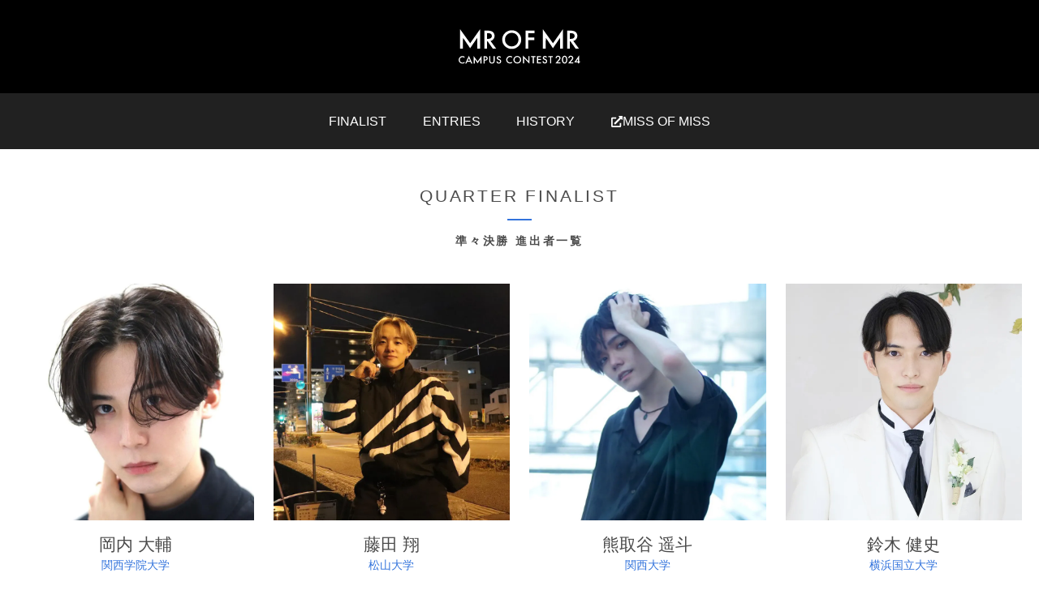

--- FILE ---
content_type: text/html; charset=UTF-8
request_url: https://2024.mrofmr.jp/entries/second/
body_size: 13402
content:
<!DOCTYPE html><html lang="ja"> <head><meta charset="UTF-8"><meta name="author" content="missmrcolle"><meta name="viewport" content="viewport-fit=cover,width=device-width,initial-scale=1"><link rel="shortcut icon" href="/favicon.ico"><meta name="generator" content="Astro v4.3.6"><meta name="description" content="日本一のミスターを決める。2023年度ミスターキャンパスの中から、日本一のミスター・キャンパス「MR OF MR 2024」が決定します！"><meta content="準々決勝 進出者一覧 | MR OF MR CAMPUS CONTEST 2024" property="og:title"><meta content="https://2024.mrofmr.jp/entries/second/" property="og:url"><meta content="https://mrofmr.jp/image/ogp.jpg" property="og:image"><meta content="日本一のミスターを決める。2023年度ミスターキャンパスの中から、日本一のミスター・キャンパス「MR OF MR 2024」が決定します！" property="og:description"><meta content="準々決勝 進出者一覧 | MR OF MR CAMPUS CONTEST 2024" property="og:site_name"><meta name="twitter:card"><meta name="twitter:site" content="@missmrcolle"><meta name="twitter:description" content="日本一のミスターを決める。2023年度ミスターキャンパスの中から、日本一のミスター・キャンパス「MR OF MR 2024」が決定します！"><title>準々決勝 進出者一覧 | MR OF MR CAMPUS CONTEST 2024</title><link rel="stylesheet" href="/_astro/all.oHb43EH-.css" /></head> <body class="text-[#4a4a4a] antialiased">  <main> <header class="relative px-[21px] py-[36px] bg-black"> <div class="text-center flex flex-col justify-center items-center"> <a href="/"> <figure class="w-[150px] mx-auto"> <img src="/_astro/text.vMxMdpak.svg" width="413" height="119" alt="MR OF MR CAMPUS CONTEST 2024"> </figure> </a> </div> </header> <div class="bg-[#212121] text-white"> <ul class="flex items-center justify-center font-futura"> <li class="flex"> <a class="p-[22.4px]" href="/entries/final">FINALIST</a> </li> <li class="flex"> <a class="p-[22.4px]" href="/entries/all">ENTRIES</a> </li> <li class="hidden sm:flex"> <a class="p-[22.4px]" href="/#history">HISTORY</a> </li> <li class="flex"> <a class="flex gap-2 p-[22.4px]" href="https://2024.missofmiss.jp/" target="_blank"> <svg class="w-[14px]" aria-hidden="true" focusable="false" role="img" xmlns="http://www.w3.org/2000/svg" viewBox="0 0 512 512"><path fill="currentColor" d="M432,320H400a16,16,0,0,0-16,16V448H64V128H208a16,16,0,0,0,16-16V80a16,16,0,0,0-16-16H48A48,48,0,0,0,0,112V464a48,48,0,0,0,48,48H400a48,48,0,0,0,48-48V336A16,16,0,0,0,432,320ZM488,0h-128c-21.37,0-32.05,25.91-17,41l35.73,35.73L135,320.37a24,24,0,0,0,0,34L157.67,377a24,24,0,0,0,34,0L435.28,133.32,471,169c15,15,41,4.5,41-17V24A24,24,0,0,0,488,0Z"></path></svg> <span>MISS OF MISS</span> </a> </li> </ul> </div> <!-- 出場者一覧 --> <section class="py-[42px] px-[21px]"> <div class="max-w-[960px] mx-auto"> <div class="mb-[42px] text-center text-[21px]"> <h1 class="mb-[30.8px] tracking-[2.8px] font-futura">QUARTER FINALIST</h1> <h2 class="mb-[10.5px] tracking-[2.8px] -mt-[17.5px] text-[14px] font-bold before:mt-[10px] before:mb-[15px] before:relative before:content-[''] before:left-1/2 before:-ml-[15px] before:block before:w-[30px] before:h-[2px] before:bg-[#3273dc]">
準々決勝 進出者一覧
</h2> </div> </div> <div class="max-w-[1344px] mx-auto"> <style>astro-island,astro-slot,astro-static-slot{display:contents}</style><script>(()=>{var e=async t=>{await(await t())()};(self.Astro||(self.Astro={})).load=e;window.dispatchEvent(new Event("astro:load"));})();;(()=>{var b=Object.defineProperty;var f=(c,o,i)=>o in c?b(c,o,{enumerable:!0,configurable:!0,writable:!0,value:i}):c[o]=i;var l=(c,o,i)=>(f(c,typeof o!="symbol"?o+"":o,i),i);var p;{let c={0:t=>m(t),1:t=>i(t),2:t=>new RegExp(t),3:t=>new Date(t),4:t=>new Map(i(t)),5:t=>new Set(i(t)),6:t=>BigInt(t),7:t=>new URL(t),8:t=>new Uint8Array(t),9:t=>new Uint16Array(t),10:t=>new Uint32Array(t)},o=t=>{let[e,r]=t;return e in c?c[e](r):void 0},i=t=>t.map(o),m=t=>typeof t!="object"||t===null?t:Object.fromEntries(Object.entries(t).map(([e,r])=>[e,o(r)]));customElements.get("astro-island")||customElements.define("astro-island",(p=class extends HTMLElement{constructor(){super(...arguments);l(this,"Component");l(this,"hydrator");l(this,"hydrate",async()=>{var d;if(!this.hydrator||!this.isConnected)return;let e=(d=this.parentElement)==null?void 0:d.closest("astro-island[ssr]");if(e){e.addEventListener("astro:hydrate",this.hydrate,{once:!0});return}let r=this.querySelectorAll("astro-slot"),a={},h=this.querySelectorAll("template[data-astro-template]");for(let n of h){let s=n.closest(this.tagName);s!=null&&s.isSameNode(this)&&(a[n.getAttribute("data-astro-template")||"default"]=n.innerHTML,n.remove())}for(let n of r){let s=n.closest(this.tagName);s!=null&&s.isSameNode(this)&&(a[n.getAttribute("name")||"default"]=n.innerHTML)}let u;try{u=this.hasAttribute("props")?m(JSON.parse(this.getAttribute("props"))):{}}catch(n){let s=this.getAttribute("component-url")||"<unknown>",y=this.getAttribute("component-export");throw y&&(s+=` (export ${y})`),console.error(`[hydrate] Error parsing props for component ${s}`,this.getAttribute("props"),n),n}await this.hydrator(this)(this.Component,u,a,{client:this.getAttribute("client")}),this.removeAttribute("ssr"),this.dispatchEvent(new CustomEvent("astro:hydrate"))});l(this,"unmount",()=>{this.isConnected||this.dispatchEvent(new CustomEvent("astro:unmount"))})}disconnectedCallback(){document.removeEventListener("astro:after-swap",this.unmount),document.addEventListener("astro:after-swap",this.unmount,{once:!0})}connectedCallback(){if(!this.hasAttribute("await-children")||document.readyState==="interactive"||document.readyState==="complete")this.childrenConnectedCallback();else{let e=()=>{document.removeEventListener("DOMContentLoaded",e),r.disconnect(),this.childrenConnectedCallback()},r=new MutationObserver(()=>{var a;((a=this.lastChild)==null?void 0:a.nodeType)===Node.COMMENT_NODE&&this.lastChild.nodeValue==="astro:end"&&(this.lastChild.remove(),e())});r.observe(this,{childList:!0}),document.addEventListener("DOMContentLoaded",e)}}async childrenConnectedCallback(){let e=this.getAttribute("before-hydration-url");e&&await import(e),this.start()}start(){let e=JSON.parse(this.getAttribute("opts")),r=this.getAttribute("client");if(Astro[r]===void 0){window.addEventListener(`astro:${r}`,()=>this.start(),{once:!0});return}Astro[r](async()=>{let a=this.getAttribute("renderer-url"),[h,{default:u}]=await Promise.all([import(this.getAttribute("component-url")),a?import(a):()=>()=>{}]),d=this.getAttribute("component-export")||"default";if(!d.includes("."))this.Component=h[d];else{this.Component=h;for(let n of d.split("."))this.Component=this.Component[n]}return this.hydrator=u,this.hydrate},e,this)}attributeChangedCallback(){this.hydrate()}},l(p,"observedAttributes",["props"]),p))}})();</script><astro-island uid="J0Bwg" prefix="r0" component-url="/_astro/List.HeDckFRo.js" component-export="List" renderer-url="/_astro/client.z9pbgFlK.js" props="{&quot;list&quot;:[1,[[0,{&quot;id&quot;:[0,1],&quot;stage&quot;:[0,2],&quot;college&quot;:[0,&quot;慶應義塾大学&quot;],&quot;name&quot;:[0,&quot;空閑 洵太&quot;],&quot;furigana&quot;:[0,&quot;くが じゅんた&quot;],&quot;hometown&quot;:[0,&quot;福岡県&quot;],&quot;grade&quot;:[0,4],&quot;department&quot;:[0,&quot;法学部&quot;],&quot;twitter&quot;:[0,&quot;keioboy2023_01&quot;],&quot;instagram&quot;:[0,&quot;keioboy2023_01&quot;],&quot;hobby&quot;:[0,&quot;散財&quot;],&quot;skill&quot;:[0,&quot;貯蓄&quot;],&quot;dream&quot;:[0,&quot;健康的で文化的な最低限度の生活&quot;],&quot;enthusiasm&quot;:[0,&quot;子猫ちゃん♡&quot;],&quot;circle&quot;:[0,&quot;&quot;],&quot;magazine&quot;:[0,&quot;月刊アネモネ&quot;],&quot;birthday&quot;:[0,&quot;2001/09/17&quot;],&quot;mysta&quot;:[0,&quot;&quot;],&quot;showroom&quot;:[0,&quot;499251&quot;],&quot;images&quot;:[1,[[0,1],[0,2],[0,3],[0,4],[0,5],[0,6],[0,7],[0,8],[0,9],[0,10]]],&quot;finalist&quot;:[0,false],&quot;banners&quot;:[1,[]],&quot;thumbnail&quot;:[0,{&quot;original&quot;:[0,{&quot;rawOptions&quot;:[0,{&quot;src&quot;:[0,{&quot;src&quot;:[0,&quot;/_astro/1.vTtpyIut.jpg&quot;],&quot;width&quot;:[0,800],&quot;height&quot;:[0,800],&quot;format&quot;:[0,&quot;jpg&quot;]}],&quot;width&quot;:[0,840],&quot;format&quot;:[0,&quot;webp&quot;]}],&quot;options&quot;:[0,{&quot;src&quot;:[0,{&quot;src&quot;:[0,&quot;/_astro/1.vTtpyIut.jpg&quot;],&quot;width&quot;:[0,800],&quot;height&quot;:[0,800],&quot;format&quot;:[0,&quot;jpg&quot;]}],&quot;width&quot;:[0,840],&quot;format&quot;:[0,&quot;webp&quot;]}],&quot;src&quot;:[0,&quot;/_astro/1.vTtpyIut_1Mz7jq.webp&quot;],&quot;srcSet&quot;:[0,{&quot;values&quot;:[1,[]],&quot;attribute&quot;:[0,&quot;&quot;]}],&quot;attributes&quot;:[0,{&quot;width&quot;:[0,840],&quot;height&quot;:[0,840],&quot;loading&quot;:[0,&quot;lazy&quot;],&quot;decoding&quot;:[0,&quot;async&quot;]}]}],&quot;sources&quot;:[1,[[0,{&quot;rawOptions&quot;:[0,{&quot;src&quot;:[0,{&quot;src&quot;:[0,&quot;/_astro/1.vTtpyIut.jpg&quot;],&quot;width&quot;:[0,800],&quot;height&quot;:[0,800],&quot;format&quot;:[0,&quot;jpg&quot;]}],&quot;width&quot;:[0,840],&quot;format&quot;:[0,&quot;avif&quot;]}],&quot;options&quot;:[0,{&quot;src&quot;:[0,{&quot;src&quot;:[0,&quot;/_astro/1.vTtpyIut.jpg&quot;],&quot;width&quot;:[0,800],&quot;height&quot;:[0,800],&quot;format&quot;:[0,&quot;jpg&quot;]}],&quot;width&quot;:[0,840],&quot;format&quot;:[0,&quot;avif&quot;]}],&quot;src&quot;:[0,&quot;/_astro/1.vTtpyIut_Z1OY8gX.avif&quot;],&quot;srcSet&quot;:[0,{&quot;values&quot;:[1,[]],&quot;attribute&quot;:[0,&quot;&quot;]}],&quot;attributes&quot;:[0,{&quot;width&quot;:[0,840],&quot;height&quot;:[0,840],&quot;loading&quot;:[0,&quot;lazy&quot;],&quot;decoding&quot;:[0,&quot;async&quot;]}]}],[0,{&quot;rawOptions&quot;:[0,{&quot;src&quot;:[0,{&quot;src&quot;:[0,&quot;/_astro/1.vTtpyIut.jpg&quot;],&quot;width&quot;:[0,800],&quot;height&quot;:[0,800],&quot;format&quot;:[0,&quot;jpg&quot;]}],&quot;width&quot;:[0,840],&quot;format&quot;:[0,&quot;webp&quot;]}],&quot;options&quot;:[0,{&quot;src&quot;:[0,{&quot;src&quot;:[0,&quot;/_astro/1.vTtpyIut.jpg&quot;],&quot;width&quot;:[0,800],&quot;height&quot;:[0,800],&quot;format&quot;:[0,&quot;jpg&quot;]}],&quot;width&quot;:[0,840],&quot;format&quot;:[0,&quot;webp&quot;]}],&quot;src&quot;:[0,&quot;/_astro/1.vTtpyIut_1Mz7jq.webp&quot;],&quot;srcSet&quot;:[0,{&quot;values&quot;:[1,[]],&quot;attribute&quot;:[0,&quot;&quot;]}],&quot;attributes&quot;:[0,{&quot;width&quot;:[0,840],&quot;height&quot;:[0,840],&quot;loading&quot;:[0,&quot;lazy&quot;],&quot;decoding&quot;:[0,&quot;async&quot;]}]}]]]}]}],[0,{&quot;id&quot;:[0,2],&quot;stage&quot;:[0,5],&quot;college&quot;:[0,&quot;専修大学&quot;],&quot;name&quot;:[0,&quot;髙木 欣大朗&quot;],&quot;furigana&quot;:[0,&quot;たかぎ よしたろう&quot;],&quot;hometown&quot;:[0,&quot;岐阜県&quot;],&quot;grade&quot;:[0,2],&quot;department&quot;:[0,&quot;文学部&quot;],&quot;twitter&quot;:[0,&quot;senshu23_mr5&quot;],&quot;instagram&quot;:[0,&quot;senshu23_mr.5&quot;],&quot;hobby&quot;:[0,&quot;お笑い、読書、ショッピング&quot;],&quot;skill&quot;:[0,&quot;笑顔&quot;],&quot;dream&quot;:[0,&quot;有名になる&quot;],&quot;enthusiasm&quot;:[0,&quot;たくさんの方に笑顔を届けます！&quot;],&quot;circle&quot;:[0,&quot;お笑いサークル&quot;],&quot;magazine&quot;:[0,&quot;週刊少年ジャンプ、Ray&quot;],&quot;birthday&quot;:[0,&quot;2002/10/14&quot;],&quot;mysta&quot;:[0,&quot;1429148&quot;],&quot;showroom&quot;:[0,&quot;499252&quot;],&quot;images&quot;:[1,[[0,1],[0,2],[0,3]]],&quot;finalist&quot;:[0,false],&quot;banners&quot;:[1,[]],&quot;thumbnail&quot;:[0,{&quot;original&quot;:[0,{&quot;rawOptions&quot;:[0,{&quot;src&quot;:[0,{&quot;src&quot;:[0,&quot;/_astro/1.L87LPc2X.jpg&quot;],&quot;width&quot;:[0,800],&quot;height&quot;:[0,800],&quot;format&quot;:[0,&quot;jpg&quot;]}],&quot;width&quot;:[0,840],&quot;format&quot;:[0,&quot;webp&quot;]}],&quot;options&quot;:[0,{&quot;src&quot;:[0,{&quot;src&quot;:[0,&quot;/_astro/1.L87LPc2X.jpg&quot;],&quot;width&quot;:[0,800],&quot;height&quot;:[0,800],&quot;format&quot;:[0,&quot;jpg&quot;]}],&quot;width&quot;:[0,840],&quot;format&quot;:[0,&quot;webp&quot;]}],&quot;src&quot;:[0,&quot;/_astro/1.L87LPc2X_1iLM4J.webp&quot;],&quot;srcSet&quot;:[0,{&quot;values&quot;:[1,[]],&quot;attribute&quot;:[0,&quot;&quot;]}],&quot;attributes&quot;:[0,{&quot;width&quot;:[0,840],&quot;height&quot;:[0,840],&quot;loading&quot;:[0,&quot;lazy&quot;],&quot;decoding&quot;:[0,&quot;async&quot;]}]}],&quot;sources&quot;:[1,[[0,{&quot;rawOptions&quot;:[0,{&quot;src&quot;:[0,{&quot;src&quot;:[0,&quot;/_astro/1.L87LPc2X.jpg&quot;],&quot;width&quot;:[0,800],&quot;height&quot;:[0,800],&quot;format&quot;:[0,&quot;jpg&quot;]}],&quot;width&quot;:[0,840],&quot;format&quot;:[0,&quot;avif&quot;]}],&quot;options&quot;:[0,{&quot;src&quot;:[0,{&quot;src&quot;:[0,&quot;/_astro/1.L87LPc2X.jpg&quot;],&quot;width&quot;:[0,800],&quot;height&quot;:[0,800],&quot;format&quot;:[0,&quot;jpg&quot;]}],&quot;width&quot;:[0,840],&quot;format&quot;:[0,&quot;avif&quot;]}],&quot;src&quot;:[0,&quot;/_astro/1.L87LPc2X_Z2jLsvE.avif&quot;],&quot;srcSet&quot;:[0,{&quot;values&quot;:[1,[]],&quot;attribute&quot;:[0,&quot;&quot;]}],&quot;attributes&quot;:[0,{&quot;width&quot;:[0,840],&quot;height&quot;:[0,840],&quot;loading&quot;:[0,&quot;lazy&quot;],&quot;decoding&quot;:[0,&quot;async&quot;]}]}],[0,{&quot;rawOptions&quot;:[0,{&quot;src&quot;:[0,{&quot;src&quot;:[0,&quot;/_astro/1.L87LPc2X.jpg&quot;],&quot;width&quot;:[0,800],&quot;height&quot;:[0,800],&quot;format&quot;:[0,&quot;jpg&quot;]}],&quot;width&quot;:[0,840],&quot;format&quot;:[0,&quot;webp&quot;]}],&quot;options&quot;:[0,{&quot;src&quot;:[0,{&quot;src&quot;:[0,&quot;/_astro/1.L87LPc2X.jpg&quot;],&quot;width&quot;:[0,800],&quot;height&quot;:[0,800],&quot;format&quot;:[0,&quot;jpg&quot;]}],&quot;width&quot;:[0,840],&quot;format&quot;:[0,&quot;webp&quot;]}],&quot;src&quot;:[0,&quot;/_astro/1.L87LPc2X_1iLM4J.webp&quot;],&quot;srcSet&quot;:[0,{&quot;values&quot;:[1,[]],&quot;attribute&quot;:[0,&quot;&quot;]}],&quot;attributes&quot;:[0,{&quot;width&quot;:[0,840],&quot;height&quot;:[0,840],&quot;loading&quot;:[0,&quot;lazy&quot;],&quot;decoding&quot;:[0,&quot;async&quot;]}]}]]]}]}],[0,{&quot;id&quot;:[0,3],&quot;stage&quot;:[0,2],&quot;college&quot;:[0,&quot;東京都立大学&quot;],&quot;name&quot;:[0,&quot;今村 真沙斗&quot;],&quot;furigana&quot;:[0,&quot;いまむら まさと&quot;],&quot;hometown&quot;:[0,&quot;東京都&quot;],&quot;grade&quot;:[0,2],&quot;department&quot;:[0,&quot;システムデザイン学部&quot;],&quot;twitter&quot;:[0,&quot;metcon_no2_2023&quot;],&quot;instagram&quot;:[0,&quot;metcon_no2_2023&quot;],&quot;hobby&quot;:[0,&quot;カラオケ&quot;],&quot;skill&quot;:[0,&quot;フリースローシュート&quot;],&quot;dream&quot;:[0,&quot;まったり過ごす&quot;],&quot;enthusiasm&quot;:[0,&quot;皆さん、また一段と成長するので応援してください！&quot;],&quot;circle&quot;:[0,&quot;バスケサークル&quot;],&quot;magazine&quot;:[0,&quot;FINEBOYS+BEAUTY&quot;],&quot;birthday&quot;:[0,&quot;2003/10/28&quot;],&quot;mysta&quot;:[0,&quot;&quot;],&quot;showroom&quot;:[0,&quot;499253&quot;],&quot;images&quot;:[1,[[0,1]]],&quot;finalist&quot;:[0,false],&quot;banners&quot;:[1,[]],&quot;thumbnail&quot;:[0,{&quot;original&quot;:[0,{&quot;rawOptions&quot;:[0,{&quot;src&quot;:[0,{&quot;src&quot;:[0,&quot;/_astro/1.lD2VgTIP.jpg&quot;],&quot;width&quot;:[0,800],&quot;height&quot;:[0,800],&quot;format&quot;:[0,&quot;jpg&quot;]}],&quot;width&quot;:[0,840],&quot;format&quot;:[0,&quot;webp&quot;]}],&quot;options&quot;:[0,{&quot;src&quot;:[0,{&quot;src&quot;:[0,&quot;/_astro/1.lD2VgTIP.jpg&quot;],&quot;width&quot;:[0,800],&quot;height&quot;:[0,800],&quot;format&quot;:[0,&quot;jpg&quot;]}],&quot;width&quot;:[0,840],&quot;format&quot;:[0,&quot;webp&quot;]}],&quot;src&quot;:[0,&quot;/_astro/1.lD2VgTIP_Z1xltTk.webp&quot;],&quot;srcSet&quot;:[0,{&quot;values&quot;:[1,[]],&quot;attribute&quot;:[0,&quot;&quot;]}],&quot;attributes&quot;:[0,{&quot;width&quot;:[0,840],&quot;height&quot;:[0,840],&quot;loading&quot;:[0,&quot;lazy&quot;],&quot;decoding&quot;:[0,&quot;async&quot;]}]}],&quot;sources&quot;:[1,[[0,{&quot;rawOptions&quot;:[0,{&quot;src&quot;:[0,{&quot;src&quot;:[0,&quot;/_astro/1.lD2VgTIP.jpg&quot;],&quot;width&quot;:[0,800],&quot;height&quot;:[0,800],&quot;format&quot;:[0,&quot;jpg&quot;]}],&quot;width&quot;:[0,840],&quot;format&quot;:[0,&quot;avif&quot;]}],&quot;options&quot;:[0,{&quot;src&quot;:[0,{&quot;src&quot;:[0,&quot;/_astro/1.lD2VgTIP.jpg&quot;],&quot;width&quot;:[0,800],&quot;height&quot;:[0,800],&quot;format&quot;:[0,&quot;jpg&quot;]}],&quot;width&quot;:[0,840],&quot;format&quot;:[0,&quot;avif&quot;]}],&quot;src&quot;:[0,&quot;/_astro/1.lD2VgTIP_Z5HAFM.avif&quot;],&quot;srcSet&quot;:[0,{&quot;values&quot;:[1,[]],&quot;attribute&quot;:[0,&quot;&quot;]}],&quot;attributes&quot;:[0,{&quot;width&quot;:[0,840],&quot;height&quot;:[0,840],&quot;loading&quot;:[0,&quot;lazy&quot;],&quot;decoding&quot;:[0,&quot;async&quot;]}]}],[0,{&quot;rawOptions&quot;:[0,{&quot;src&quot;:[0,{&quot;src&quot;:[0,&quot;/_astro/1.lD2VgTIP.jpg&quot;],&quot;width&quot;:[0,800],&quot;height&quot;:[0,800],&quot;format&quot;:[0,&quot;jpg&quot;]}],&quot;width&quot;:[0,840],&quot;format&quot;:[0,&quot;webp&quot;]}],&quot;options&quot;:[0,{&quot;src&quot;:[0,{&quot;src&quot;:[0,&quot;/_astro/1.lD2VgTIP.jpg&quot;],&quot;width&quot;:[0,800],&quot;height&quot;:[0,800],&quot;format&quot;:[0,&quot;jpg&quot;]}],&quot;width&quot;:[0,840],&quot;format&quot;:[0,&quot;webp&quot;]}],&quot;src&quot;:[0,&quot;/_astro/1.lD2VgTIP_Z1xltTk.webp&quot;],&quot;srcSet&quot;:[0,{&quot;values&quot;:[1,[]],&quot;attribute&quot;:[0,&quot;&quot;]}],&quot;attributes&quot;:[0,{&quot;width&quot;:[0,840],&quot;height&quot;:[0,840],&quot;loading&quot;:[0,&quot;lazy&quot;],&quot;decoding&quot;:[0,&quot;async&quot;]}]}]]]}]}],[0,{&quot;id&quot;:[0,4],&quot;stage&quot;:[0,5],&quot;college&quot;:[0,&quot;慶應義塾大学&quot;],&quot;name&quot;:[0,&quot;伊東 竜星&quot;],&quot;furigana&quot;:[0,&quot;いとう りゅうせい&quot;],&quot;hometown&quot;:[0,&quot;宮城県&quot;],&quot;grade&quot;:[0,4],&quot;department&quot;:[0,&quot;商学部&quot;],&quot;twitter&quot;:[0,&quot;mrsfc2023_01&quot;],&quot;instagram&quot;:[0,&quot;ryusei_ito_&quot;],&quot;hobby&quot;:[0,&quot;字を書くこと&quot;],&quot;skill&quot;:[0,&quot;運動に関わるもの全て&quot;],&quot;dream&quot;:[0,&quot;イケイケ父ちゃん&quot;],&quot;enthusiasm&quot;:[0,&quot;本物のミスターは俺や！！&quot;],&quot;circle&quot;:[0,&quot;野球サークル&quot;],&quot;magazine&quot;:[0,&quot;Ray 2023年11月号&quot;],&quot;birthday&quot;:[0,&quot;2001/10/25&quot;],&quot;mysta&quot;:[0,&quot;1429150&quot;],&quot;showroom&quot;:[0,&quot;499254&quot;],&quot;images&quot;:[1,[[0,1],[0,2],[0,3],[0,4],[0,5],[0,6],[0,7],[0,8],[0,9],[0,10]]],&quot;finalist&quot;:[0,false],&quot;banners&quot;:[1,[]],&quot;thumbnail&quot;:[0,{&quot;original&quot;:[0,{&quot;rawOptions&quot;:[0,{&quot;src&quot;:[0,{&quot;src&quot;:[0,&quot;/_astro/1.lFVc-WNn.jpg&quot;],&quot;width&quot;:[0,800],&quot;height&quot;:[0,800],&quot;format&quot;:[0,&quot;jpg&quot;]}],&quot;width&quot;:[0,840],&quot;format&quot;:[0,&quot;webp&quot;]}],&quot;options&quot;:[0,{&quot;src&quot;:[0,{&quot;src&quot;:[0,&quot;/_astro/1.lFVc-WNn.jpg&quot;],&quot;width&quot;:[0,800],&quot;height&quot;:[0,800],&quot;format&quot;:[0,&quot;jpg&quot;]}],&quot;width&quot;:[0,840],&quot;format&quot;:[0,&quot;webp&quot;]}],&quot;src&quot;:[0,&quot;/_astro/1.lFVc-WNn_Z1BNDyI.webp&quot;],&quot;srcSet&quot;:[0,{&quot;values&quot;:[1,[]],&quot;attribute&quot;:[0,&quot;&quot;]}],&quot;attributes&quot;:[0,{&quot;width&quot;:[0,840],&quot;height&quot;:[0,840],&quot;loading&quot;:[0,&quot;lazy&quot;],&quot;decoding&quot;:[0,&quot;async&quot;]}]}],&quot;sources&quot;:[1,[[0,{&quot;rawOptions&quot;:[0,{&quot;src&quot;:[0,{&quot;src&quot;:[0,&quot;/_astro/1.lFVc-WNn.jpg&quot;],&quot;width&quot;:[0,800],&quot;height&quot;:[0,800],&quot;format&quot;:[0,&quot;jpg&quot;]}],&quot;width&quot;:[0,840],&quot;format&quot;:[0,&quot;avif&quot;]}],&quot;options&quot;:[0,{&quot;src&quot;:[0,{&quot;src&quot;:[0,&quot;/_astro/1.lFVc-WNn.jpg&quot;],&quot;width&quot;:[0,800],&quot;height&quot;:[0,800],&quot;format&quot;:[0,&quot;jpg&quot;]}],&quot;width&quot;:[0,840],&quot;format&quot;:[0,&quot;avif&quot;]}],&quot;src&quot;:[0,&quot;/_astro/1.lFVc-WNn_ZaaKlb.avif&quot;],&quot;srcSet&quot;:[0,{&quot;values&quot;:[1,[]],&quot;attribute&quot;:[0,&quot;&quot;]}],&quot;attributes&quot;:[0,{&quot;width&quot;:[0,840],&quot;height&quot;:[0,840],&quot;loading&quot;:[0,&quot;lazy&quot;],&quot;decoding&quot;:[0,&quot;async&quot;]}]}],[0,{&quot;rawOptions&quot;:[0,{&quot;src&quot;:[0,{&quot;src&quot;:[0,&quot;/_astro/1.lFVc-WNn.jpg&quot;],&quot;width&quot;:[0,800],&quot;height&quot;:[0,800],&quot;format&quot;:[0,&quot;jpg&quot;]}],&quot;width&quot;:[0,840],&quot;format&quot;:[0,&quot;webp&quot;]}],&quot;options&quot;:[0,{&quot;src&quot;:[0,{&quot;src&quot;:[0,&quot;/_astro/1.lFVc-WNn.jpg&quot;],&quot;width&quot;:[0,800],&quot;height&quot;:[0,800],&quot;format&quot;:[0,&quot;jpg&quot;]}],&quot;width&quot;:[0,840],&quot;format&quot;:[0,&quot;webp&quot;]}],&quot;src&quot;:[0,&quot;/_astro/1.lFVc-WNn_Z1BNDyI.webp&quot;],&quot;srcSet&quot;:[0,{&quot;values&quot;:[1,[]],&quot;attribute&quot;:[0,&quot;&quot;]}],&quot;attributes&quot;:[0,{&quot;width&quot;:[0,840],&quot;height&quot;:[0,840],&quot;loading&quot;:[0,&quot;lazy&quot;],&quot;decoding&quot;:[0,&quot;async&quot;]}]}]]]}]}],[0,{&quot;id&quot;:[0,5],&quot;stage&quot;:[0,1],&quot;college&quot;:[0,&quot;横浜国立大学&quot;],&quot;name&quot;:[0,&quot;宮城 昌典&quot;],&quot;furigana&quot;:[0,&quot;みやぎ まさのり&quot;],&quot;hometown&quot;:[0,&quot;大阪府&quot;],&quot;grade&quot;:[0,1],&quot;department&quot;:[0,&quot;経済学部&quot;],&quot;twitter&quot;:[0,&quot;msnr_X58&quot;],&quot;instagram&quot;:[0,&quot;msnr_gram58&quot;],&quot;hobby&quot;:[0,&quot;料理&quot;],&quot;skill&quot;:[0,&quot;ビートボックス&quot;],&quot;dream&quot;:[0,&quot;僕にしか歩めない人生を歩むこと&quot;],&quot;enthusiasm&quot;:[0,&quot;横国ミスターコン準グランプリの雪辱を晴らすために挑みます。グランプリ以外見えていないです。&quot;],&quot;circle&quot;:[0,&quot;Stairways(アカペラサークル)&quot;],&quot;magazine&quot;:[0,&quot;LEON&quot;],&quot;birthday&quot;:[0,&quot;2004/05/08&quot;],&quot;mysta&quot;:[0,&quot;&quot;],&quot;showroom&quot;:[0,&quot;499255&quot;],&quot;images&quot;:[1,[[0,1],[0,2],[0,3],[0,4],[0,5],[0,6],[0,7],[0,8],[0,9],[0,10]]],&quot;finalist&quot;:[0,false],&quot;banners&quot;:[1,[]],&quot;thumbnail&quot;:[0,{&quot;original&quot;:[0,{&quot;rawOptions&quot;:[0,{&quot;src&quot;:[0,{&quot;src&quot;:[0,&quot;/_astro/1.SqGovs92.jpg&quot;],&quot;width&quot;:[0,800],&quot;height&quot;:[0,800],&quot;format&quot;:[0,&quot;jpg&quot;]}],&quot;width&quot;:[0,840],&quot;format&quot;:[0,&quot;webp&quot;]}],&quot;options&quot;:[0,{&quot;src&quot;:[0,{&quot;src&quot;:[0,&quot;/_astro/1.SqGovs92.jpg&quot;],&quot;width&quot;:[0,800],&quot;height&quot;:[0,800],&quot;format&quot;:[0,&quot;jpg&quot;]}],&quot;width&quot;:[0,840],&quot;format&quot;:[0,&quot;webp&quot;]}],&quot;src&quot;:[0,&quot;/_astro/1.SqGovs92_AtngB.webp&quot;],&quot;srcSet&quot;:[0,{&quot;values&quot;:[1,[]],&quot;attribute&quot;:[0,&quot;&quot;]}],&quot;attributes&quot;:[0,{&quot;width&quot;:[0,840],&quot;height&quot;:[0,840],&quot;loading&quot;:[0,&quot;lazy&quot;],&quot;decoding&quot;:[0,&quot;async&quot;]}]}],&quot;sources&quot;:[1,[[0,{&quot;rawOptions&quot;:[0,{&quot;src&quot;:[0,{&quot;src&quot;:[0,&quot;/_astro/1.SqGovs92.jpg&quot;],&quot;width&quot;:[0,800],&quot;height&quot;:[0,800],&quot;format&quot;:[0,&quot;jpg&quot;]}],&quot;width&quot;:[0,840],&quot;format&quot;:[0,&quot;avif&quot;]}],&quot;options&quot;:[0,{&quot;src&quot;:[0,{&quot;src&quot;:[0,&quot;/_astro/1.SqGovs92.jpg&quot;],&quot;width&quot;:[0,800],&quot;height&quot;:[0,800],&quot;format&quot;:[0,&quot;jpg&quot;]}],&quot;width&quot;:[0,840],&quot;format&quot;:[0,&quot;avif&quot;]}],&quot;src&quot;:[0,&quot;/_astro/1.SqGovs92_237gu9.avif&quot;],&quot;srcSet&quot;:[0,{&quot;values&quot;:[1,[]],&quot;attribute&quot;:[0,&quot;&quot;]}],&quot;attributes&quot;:[0,{&quot;width&quot;:[0,840],&quot;height&quot;:[0,840],&quot;loading&quot;:[0,&quot;lazy&quot;],&quot;decoding&quot;:[0,&quot;async&quot;]}]}],[0,{&quot;rawOptions&quot;:[0,{&quot;src&quot;:[0,{&quot;src&quot;:[0,&quot;/_astro/1.SqGovs92.jpg&quot;],&quot;width&quot;:[0,800],&quot;height&quot;:[0,800],&quot;format&quot;:[0,&quot;jpg&quot;]}],&quot;width&quot;:[0,840],&quot;format&quot;:[0,&quot;webp&quot;]}],&quot;options&quot;:[0,{&quot;src&quot;:[0,{&quot;src&quot;:[0,&quot;/_astro/1.SqGovs92.jpg&quot;],&quot;width&quot;:[0,800],&quot;height&quot;:[0,800],&quot;format&quot;:[0,&quot;jpg&quot;]}],&quot;width&quot;:[0,840],&quot;format&quot;:[0,&quot;webp&quot;]}],&quot;src&quot;:[0,&quot;/_astro/1.SqGovs92_AtngB.webp&quot;],&quot;srcSet&quot;:[0,{&quot;values&quot;:[1,[]],&quot;attribute&quot;:[0,&quot;&quot;]}],&quot;attributes&quot;:[0,{&quot;width&quot;:[0,840],&quot;height&quot;:[0,840],&quot;loading&quot;:[0,&quot;lazy&quot;],&quot;decoding&quot;:[0,&quot;async&quot;]}]}]]]}]}],[0,{&quot;id&quot;:[0,6],&quot;stage&quot;:[0,5],&quot;college&quot;:[0,&quot;関西大学&quot;],&quot;name&quot;:[0,&quot;柴田 龍之介&quot;],&quot;furigana&quot;:[0,&quot;しばた りゅうのすけ&quot;],&quot;hometown&quot;:[0,&quot;兵庫県&quot;],&quot;grade&quot;:[0,2],&quot;department&quot;:[0,&quot;政策創造学部&quot;],&quot;twitter&quot;:[0,&quot;kandai23_mr1&quot;],&quot;instagram&quot;:[0,&quot;kandai23_mr1&quot;],&quot;hobby&quot;:[0,&quot;歌&quot;],&quot;skill&quot;:[0,&quot;歌 ギター&quot;],&quot;dream&quot;:[0,&quot;俳優 モデル タレント そっち系&quot;],&quot;enthusiasm&quot;:[0,&quot;グランプリを取って、おっきくなって、ミスターオブミスターの知名度をもっと上げる！！&quot;],&quot;circle&quot;:[0,&quot;軽音サークル&quot;],&quot;magazine&quot;:[0,&quot;&quot;],&quot;birthday&quot;:[0,&quot;2003/08/10&quot;],&quot;mysta&quot;:[0,&quot;1429151&quot;],&quot;showroom&quot;:[0,&quot;499256&quot;],&quot;images&quot;:[1,[[0,1],[0,2],[0,3],[0,4],[0,5],[0,6],[0,7],[0,8],[0,9],[0,10]]],&quot;finalist&quot;:[0,false],&quot;banners&quot;:[1,[]],&quot;thumbnail&quot;:[0,{&quot;original&quot;:[0,{&quot;rawOptions&quot;:[0,{&quot;src&quot;:[0,{&quot;src&quot;:[0,&quot;/_astro/1.B512ctJV.jpg&quot;],&quot;width&quot;:[0,800],&quot;height&quot;:[0,800],&quot;format&quot;:[0,&quot;jpg&quot;]}],&quot;width&quot;:[0,840],&quot;format&quot;:[0,&quot;webp&quot;]}],&quot;options&quot;:[0,{&quot;src&quot;:[0,{&quot;src&quot;:[0,&quot;/_astro/1.B512ctJV.jpg&quot;],&quot;width&quot;:[0,800],&quot;height&quot;:[0,800],&quot;format&quot;:[0,&quot;jpg&quot;]}],&quot;width&quot;:[0,840],&quot;format&quot;:[0,&quot;webp&quot;]}],&quot;src&quot;:[0,&quot;/_astro/1.B512ctJV_ZGklX2.webp&quot;],&quot;srcSet&quot;:[0,{&quot;values&quot;:[1,[]],&quot;attribute&quot;:[0,&quot;&quot;]}],&quot;attributes&quot;:[0,{&quot;width&quot;:[0,840],&quot;height&quot;:[0,840],&quot;loading&quot;:[0,&quot;lazy&quot;],&quot;decoding&quot;:[0,&quot;async&quot;]}]}],&quot;sources&quot;:[1,[[0,{&quot;rawOptions&quot;:[0,{&quot;src&quot;:[0,{&quot;src&quot;:[0,&quot;/_astro/1.B512ctJV.jpg&quot;],&quot;width&quot;:[0,800],&quot;height&quot;:[0,800],&quot;format&quot;:[0,&quot;jpg&quot;]}],&quot;width&quot;:[0,840],&quot;format&quot;:[0,&quot;avif&quot;]}],&quot;options&quot;:[0,{&quot;src&quot;:[0,{&quot;src&quot;:[0,&quot;/_astro/1.B512ctJV.jpg&quot;],&quot;width&quot;:[0,800],&quot;height&quot;:[0,800],&quot;format&quot;:[0,&quot;jpg&quot;]}],&quot;width&quot;:[0,840],&quot;format&quot;:[0,&quot;avif&quot;]}],&quot;src&quot;:[0,&quot;/_astro/1.B512ctJV_Kiwfv.avif&quot;],&quot;srcSet&quot;:[0,{&quot;values&quot;:[1,[]],&quot;attribute&quot;:[0,&quot;&quot;]}],&quot;attributes&quot;:[0,{&quot;width&quot;:[0,840],&quot;height&quot;:[0,840],&quot;loading&quot;:[0,&quot;lazy&quot;],&quot;decoding&quot;:[0,&quot;async&quot;]}]}],[0,{&quot;rawOptions&quot;:[0,{&quot;src&quot;:[0,{&quot;src&quot;:[0,&quot;/_astro/1.B512ctJV.jpg&quot;],&quot;width&quot;:[0,800],&quot;height&quot;:[0,800],&quot;format&quot;:[0,&quot;jpg&quot;]}],&quot;width&quot;:[0,840],&quot;format&quot;:[0,&quot;webp&quot;]}],&quot;options&quot;:[0,{&quot;src&quot;:[0,{&quot;src&quot;:[0,&quot;/_astro/1.B512ctJV.jpg&quot;],&quot;width&quot;:[0,800],&quot;height&quot;:[0,800],&quot;format&quot;:[0,&quot;jpg&quot;]}],&quot;width&quot;:[0,840],&quot;format&quot;:[0,&quot;webp&quot;]}],&quot;src&quot;:[0,&quot;/_astro/1.B512ctJV_ZGklX2.webp&quot;],&quot;srcSet&quot;:[0,{&quot;values&quot;:[1,[]],&quot;attribute&quot;:[0,&quot;&quot;]}],&quot;attributes&quot;:[0,{&quot;width&quot;:[0,840],&quot;height&quot;:[0,840],&quot;loading&quot;:[0,&quot;lazy&quot;],&quot;decoding&quot;:[0,&quot;async&quot;]}]}]]]}]}],[0,{&quot;id&quot;:[0,7],&quot;stage&quot;:[0,3],&quot;college&quot;:[0,&quot;慶應義塾大学&quot;],&quot;name&quot;:[0,&quot;佐藤 太一&quot;],&quot;furigana&quot;:[0,&quot;さとう たいち&quot;],&quot;hometown&quot;:[0,&quot;宮城県&quot;],&quot;grade&quot;:[0,2],&quot;department&quot;:[0,&quot;法学部法律学科&quot;],&quot;twitter&quot;:[0,&quot;keioboy2023_03&quot;],&quot;instagram&quot;:[0,&quot;keioboy2023_03&quot;],&quot;hobby&quot;:[0,&quot;美術館巡り、カフェ巡り&quot;],&quot;skill&quot;:[0,&quot;サッカー&quot;],&quot;dream&quot;:[0,&quot;スウェーデン移住&quot;],&quot;enthusiasm&quot;:[0,&quot;自分らしさを忘れずに頑張ります！！&quot;],&quot;circle&quot;:[0,&quot;Navi&quot;],&quot;magazine&quot;:[0,&quot;POPEYE,FINEBOYS&quot;],&quot;birthday&quot;:[0,&quot;2003/04/13&quot;],&quot;mysta&quot;:[0,&quot;1429152&quot;],&quot;showroom&quot;:[0,&quot;499257&quot;],&quot;images&quot;:[1,[[0,1],[0,2],[0,3],[0,4],[0,5]]],&quot;finalist&quot;:[0,false],&quot;banners&quot;:[1,[]],&quot;thumbnail&quot;:[0,{&quot;original&quot;:[0,{&quot;rawOptions&quot;:[0,{&quot;src&quot;:[0,{&quot;src&quot;:[0,&quot;/_astro/1.HzSX6GkT.jpg&quot;],&quot;width&quot;:[0,800],&quot;height&quot;:[0,800],&quot;format&quot;:[0,&quot;jpg&quot;]}],&quot;width&quot;:[0,840],&quot;format&quot;:[0,&quot;webp&quot;]}],&quot;options&quot;:[0,{&quot;src&quot;:[0,{&quot;src&quot;:[0,&quot;/_astro/1.HzSX6GkT.jpg&quot;],&quot;width&quot;:[0,800],&quot;height&quot;:[0,800],&quot;format&quot;:[0,&quot;jpg&quot;]}],&quot;width&quot;:[0,840],&quot;format&quot;:[0,&quot;webp&quot;]}],&quot;src&quot;:[0,&quot;/_astro/1.HzSX6GkT_Z1XjAYl.webp&quot;],&quot;srcSet&quot;:[0,{&quot;values&quot;:[1,[]],&quot;attribute&quot;:[0,&quot;&quot;]}],&quot;attributes&quot;:[0,{&quot;width&quot;:[0,840],&quot;height&quot;:[0,840],&quot;loading&quot;:[0,&quot;lazy&quot;],&quot;decoding&quot;:[0,&quot;async&quot;]}]}],&quot;sources&quot;:[1,[[0,{&quot;rawOptions&quot;:[0,{&quot;src&quot;:[0,{&quot;src&quot;:[0,&quot;/_astro/1.HzSX6GkT.jpg&quot;],&quot;width&quot;:[0,800],&quot;height&quot;:[0,800],&quot;format&quot;:[0,&quot;jpg&quot;]}],&quot;width&quot;:[0,840],&quot;format&quot;:[0,&quot;avif&quot;]}],&quot;options&quot;:[0,{&quot;src&quot;:[0,{&quot;src&quot;:[0,&quot;/_astro/1.HzSX6GkT.jpg&quot;],&quot;width&quot;:[0,800],&quot;height&quot;:[0,800],&quot;format&quot;:[0,&quot;jpg&quot;]}],&quot;width&quot;:[0,840],&quot;format&quot;:[0,&quot;avif&quot;]}],&quot;src&quot;:[0,&quot;/_astro/1.HzSX6GkT_ZvFHKN.avif&quot;],&quot;srcSet&quot;:[0,{&quot;values&quot;:[1,[]],&quot;attribute&quot;:[0,&quot;&quot;]}],&quot;attributes&quot;:[0,{&quot;width&quot;:[0,840],&quot;height&quot;:[0,840],&quot;loading&quot;:[0,&quot;lazy&quot;],&quot;decoding&quot;:[0,&quot;async&quot;]}]}],[0,{&quot;rawOptions&quot;:[0,{&quot;src&quot;:[0,{&quot;src&quot;:[0,&quot;/_astro/1.HzSX6GkT.jpg&quot;],&quot;width&quot;:[0,800],&quot;height&quot;:[0,800],&quot;format&quot;:[0,&quot;jpg&quot;]}],&quot;width&quot;:[0,840],&quot;format&quot;:[0,&quot;webp&quot;]}],&quot;options&quot;:[0,{&quot;src&quot;:[0,{&quot;src&quot;:[0,&quot;/_astro/1.HzSX6GkT.jpg&quot;],&quot;width&quot;:[0,800],&quot;height&quot;:[0,800],&quot;format&quot;:[0,&quot;jpg&quot;]}],&quot;width&quot;:[0,840],&quot;format&quot;:[0,&quot;webp&quot;]}],&quot;src&quot;:[0,&quot;/_astro/1.HzSX6GkT_Z1XjAYl.webp&quot;],&quot;srcSet&quot;:[0,{&quot;values&quot;:[1,[]],&quot;attribute&quot;:[0,&quot;&quot;]}],&quot;attributes&quot;:[0,{&quot;width&quot;:[0,840],&quot;height&quot;:[0,840],&quot;loading&quot;:[0,&quot;lazy&quot;],&quot;decoding&quot;:[0,&quot;async&quot;]}]}]]]}]}],[0,{&quot;id&quot;:[0,8],&quot;stage&quot;:[0,2],&quot;college&quot;:[0,&quot;日本大学&quot;],&quot;name&quot;:[0,&quot;菅野 琉伊&quot;],&quot;furigana&quot;:[0,&quot;すがの るい&quot;],&quot;hometown&quot;:[0,&quot;神奈川県&quot;],&quot;grade&quot;:[0,3],&quot;department&quot;:[0,&quot;経済学部&quot;],&quot;twitter&quot;:[0,&quot;mrmisaki2303&quot;],&quot;instagram&quot;:[0,&quot;mrmisaki2303&quot;],&quot;hobby&quot;:[0,&quot;カラオケ・旅行&quot;],&quot;skill&quot;:[0,&quot;歌を歌う&quot;],&quot;dream&quot;:[0,&quot;BIGになる&quot;],&quot;enthusiasm&quot;:[0,&quot;より一層の気合を入れて頑張ります&quot;],&quot;circle&quot;:[0,&quot;&quot;],&quot;magazine&quot;:[0,&quot;&quot;],&quot;birthday&quot;:[0,&quot;2002/05/14&quot;],&quot;mysta&quot;:[0,&quot;&quot;],&quot;showroom&quot;:[0,&quot;499258&quot;],&quot;images&quot;:[1,[[0,1]]],&quot;finalist&quot;:[0,false],&quot;banners&quot;:[1,[]],&quot;thumbnail&quot;:[0,{&quot;original&quot;:[0,{&quot;rawOptions&quot;:[0,{&quot;src&quot;:[0,{&quot;src&quot;:[0,&quot;/_astro/1.265SZ1Bt.jpg&quot;],&quot;width&quot;:[0,800],&quot;height&quot;:[0,800],&quot;format&quot;:[0,&quot;jpg&quot;]}],&quot;width&quot;:[0,840],&quot;format&quot;:[0,&quot;webp&quot;]}],&quot;options&quot;:[0,{&quot;src&quot;:[0,{&quot;src&quot;:[0,&quot;/_astro/1.265SZ1Bt.jpg&quot;],&quot;width&quot;:[0,800],&quot;height&quot;:[0,800],&quot;format&quot;:[0,&quot;jpg&quot;]}],&quot;width&quot;:[0,840],&quot;format&quot;:[0,&quot;webp&quot;]}],&quot;src&quot;:[0,&quot;/_astro/1.265SZ1Bt_yXvbb.webp&quot;],&quot;srcSet&quot;:[0,{&quot;values&quot;:[1,[]],&quot;attribute&quot;:[0,&quot;&quot;]}],&quot;attributes&quot;:[0,{&quot;width&quot;:[0,840],&quot;height&quot;:[0,840],&quot;loading&quot;:[0,&quot;lazy&quot;],&quot;decoding&quot;:[0,&quot;async&quot;]}]}],&quot;sources&quot;:[1,[[0,{&quot;rawOptions&quot;:[0,{&quot;src&quot;:[0,{&quot;src&quot;:[0,&quot;/_astro/1.265SZ1Bt.jpg&quot;],&quot;width&quot;:[0,800],&quot;height&quot;:[0,800],&quot;format&quot;:[0,&quot;jpg&quot;]}],&quot;width&quot;:[0,840],&quot;format&quot;:[0,&quot;avif&quot;]}],&quot;options&quot;:[0,{&quot;src&quot;:[0,{&quot;src&quot;:[0,&quot;/_astro/1.265SZ1Bt.jpg&quot;],&quot;width&quot;:[0,800],&quot;height&quot;:[0,800],&quot;format&quot;:[0,&quot;jpg&quot;]}],&quot;width&quot;:[0,840],&quot;format&quot;:[0,&quot;avif&quot;]}],&quot;src&quot;:[0,&quot;/_astro/1.265SZ1Bt_21BooI.avif&quot;],&quot;srcSet&quot;:[0,{&quot;values&quot;:[1,[]],&quot;attribute&quot;:[0,&quot;&quot;]}],&quot;attributes&quot;:[0,{&quot;width&quot;:[0,840],&quot;height&quot;:[0,840],&quot;loading&quot;:[0,&quot;lazy&quot;],&quot;decoding&quot;:[0,&quot;async&quot;]}]}],[0,{&quot;rawOptions&quot;:[0,{&quot;src&quot;:[0,{&quot;src&quot;:[0,&quot;/_astro/1.265SZ1Bt.jpg&quot;],&quot;width&quot;:[0,800],&quot;height&quot;:[0,800],&quot;format&quot;:[0,&quot;jpg&quot;]}],&quot;width&quot;:[0,840],&quot;format&quot;:[0,&quot;webp&quot;]}],&quot;options&quot;:[0,{&quot;src&quot;:[0,{&quot;src&quot;:[0,&quot;/_astro/1.265SZ1Bt.jpg&quot;],&quot;width&quot;:[0,800],&quot;height&quot;:[0,800],&quot;format&quot;:[0,&quot;jpg&quot;]}],&quot;width&quot;:[0,840],&quot;format&quot;:[0,&quot;webp&quot;]}],&quot;src&quot;:[0,&quot;/_astro/1.265SZ1Bt_yXvbb.webp&quot;],&quot;srcSet&quot;:[0,{&quot;values&quot;:[1,[]],&quot;attribute&quot;:[0,&quot;&quot;]}],&quot;attributes&quot;:[0,{&quot;width&quot;:[0,840],&quot;height&quot;:[0,840],&quot;loading&quot;:[0,&quot;lazy&quot;],&quot;decoding&quot;:[0,&quot;async&quot;]}]}]]]}]}],[0,{&quot;id&quot;:[0,9],&quot;stage&quot;:[0,3],&quot;college&quot;:[0,&quot;筑波大学&quot;],&quot;name&quot;:[0,&quot;岡本 瞬&quot;],&quot;furigana&quot;:[0,&quot;おかもと しゅん&quot;],&quot;hometown&quot;:[0,&quot;静岡県&quot;],&quot;grade&quot;:[0,3],&quot;department&quot;:[0,&quot;情報学群&quot;],&quot;twitter&quot;:[0,&quot;tsukuba2023_mr2&quot;],&quot;instagram&quot;:[0,&quot;shun_poyo&quot;],&quot;hobby&quot;:[0,&quot;邦ロック&quot;],&quot;skill&quot;:[0,&quot;プログラミング&quot;],&quot;dream&quot;:[0,&quot;AIの研究者&quot;],&quot;enthusiasm&quot;:[0,&quot;高専から大学に編入した異色の経歴を活かして頑張ります！&quot;],&quot;circle&quot;:[0,&quot;広告研究会&quot;],&quot;magazine&quot;:[0,&quot;月間バレーボール&quot;],&quot;birthday&quot;:[0,&quot;2002/07/16&quot;],&quot;mysta&quot;:[0,&quot;1429154&quot;],&quot;showroom&quot;:[0,&quot;499259&quot;],&quot;images&quot;:[1,[[0,1],[0,2],[0,3],[0,4],[0,5],[0,6],[0,7],[0,8],[0,9],[0,10]]],&quot;finalist&quot;:[0,false],&quot;banners&quot;:[1,[]],&quot;thumbnail&quot;:[0,{&quot;original&quot;:[0,{&quot;rawOptions&quot;:[0,{&quot;src&quot;:[0,{&quot;src&quot;:[0,&quot;/_astro/1.XUuLYoqC.jpg&quot;],&quot;width&quot;:[0,800],&quot;height&quot;:[0,800],&quot;format&quot;:[0,&quot;jpg&quot;]}],&quot;width&quot;:[0,840],&quot;format&quot;:[0,&quot;webp&quot;]}],&quot;options&quot;:[0,{&quot;src&quot;:[0,{&quot;src&quot;:[0,&quot;/_astro/1.XUuLYoqC.jpg&quot;],&quot;width&quot;:[0,800],&quot;height&quot;:[0,800],&quot;format&quot;:[0,&quot;jpg&quot;]}],&quot;width&quot;:[0,840],&quot;format&quot;:[0,&quot;webp&quot;]}],&quot;src&quot;:[0,&quot;/_astro/1.XUuLYoqC_Z1ViEE7.webp&quot;],&quot;srcSet&quot;:[0,{&quot;values&quot;:[1,[]],&quot;attribute&quot;:[0,&quot;&quot;]}],&quot;attributes&quot;:[0,{&quot;width&quot;:[0,840],&quot;height&quot;:[0,840],&quot;loading&quot;:[0,&quot;lazy&quot;],&quot;decoding&quot;:[0,&quot;async&quot;]}]}],&quot;sources&quot;:[1,[[0,{&quot;rawOptions&quot;:[0,{&quot;src&quot;:[0,{&quot;src&quot;:[0,&quot;/_astro/1.XUuLYoqC.jpg&quot;],&quot;width&quot;:[0,800],&quot;height&quot;:[0,800],&quot;format&quot;:[0,&quot;jpg&quot;]}],&quot;width&quot;:[0,840],&quot;format&quot;:[0,&quot;avif&quot;]}],&quot;options&quot;:[0,{&quot;src&quot;:[0,{&quot;src&quot;:[0,&quot;/_astro/1.XUuLYoqC.jpg&quot;],&quot;width&quot;:[0,800],&quot;height&quot;:[0,800],&quot;format&quot;:[0,&quot;jpg&quot;]}],&quot;width&quot;:[0,840],&quot;format&quot;:[0,&quot;avif&quot;]}],&quot;src&quot;:[0,&quot;/_astro/1.XUuLYoqC_ZtELqz.avif&quot;],&quot;srcSet&quot;:[0,{&quot;values&quot;:[1,[]],&quot;attribute&quot;:[0,&quot;&quot;]}],&quot;attributes&quot;:[0,{&quot;width&quot;:[0,840],&quot;height&quot;:[0,840],&quot;loading&quot;:[0,&quot;lazy&quot;],&quot;decoding&quot;:[0,&quot;async&quot;]}]}],[0,{&quot;rawOptions&quot;:[0,{&quot;src&quot;:[0,{&quot;src&quot;:[0,&quot;/_astro/1.XUuLYoqC.jpg&quot;],&quot;width&quot;:[0,800],&quot;height&quot;:[0,800],&quot;format&quot;:[0,&quot;jpg&quot;]}],&quot;width&quot;:[0,840],&quot;format&quot;:[0,&quot;webp&quot;]}],&quot;options&quot;:[0,{&quot;src&quot;:[0,{&quot;src&quot;:[0,&quot;/_astro/1.XUuLYoqC.jpg&quot;],&quot;width&quot;:[0,800],&quot;height&quot;:[0,800],&quot;format&quot;:[0,&quot;jpg&quot;]}],&quot;width&quot;:[0,840],&quot;format&quot;:[0,&quot;webp&quot;]}],&quot;src&quot;:[0,&quot;/_astro/1.XUuLYoqC_Z1ViEE7.webp&quot;],&quot;srcSet&quot;:[0,{&quot;values&quot;:[1,[]],&quot;attribute&quot;:[0,&quot;&quot;]}],&quot;attributes&quot;:[0,{&quot;width&quot;:[0,840],&quot;height&quot;:[0,840],&quot;loading&quot;:[0,&quot;lazy&quot;],&quot;decoding&quot;:[0,&quot;async&quot;]}]}]]]}]}],[0,{&quot;id&quot;:[0,10],&quot;stage&quot;:[0,2],&quot;college&quot;:[0,&quot;日本大学&quot;],&quot;name&quot;:[0,&quot;齊藤 直人&quot;],&quot;furigana&quot;:[0,&quot;さいとう なおと&quot;],&quot;hometown&quot;:[0,&quot;東京都&quot;],&quot;grade&quot;:[0,2],&quot;department&quot;:[0,&quot;経済学部&quot;],&quot;twitter&quot;:[0,&quot;mrmisaki2305&quot;],&quot;instagram&quot;:[0,&quot;mrmisaki2305&quot;],&quot;hobby&quot;:[0,&quot;カフェ巡り・ベースを弾く事&quot;],&quot;skill&quot;:[0,&quot;居合&quot;],&quot;dream&quot;:[0,&quot;永野芽郁さんに会う事&quot;],&quot;enthusiasm&quot;:[0,&quot;Mr of Mrという名誉がある大会に出場できて本当に嬉しいです。最後に「推してよかった」と言ってもらえるように全力で頑張ります。\n応援よろしくお願いします！&quot;],&quot;circle&quot;:[0,&quot;&quot;],&quot;magazine&quot;:[0,&quot;&quot;],&quot;birthday&quot;:[0,&quot;2002/09/28&quot;],&quot;mysta&quot;:[0,&quot;&quot;],&quot;showroom&quot;:[0,&quot;499260&quot;],&quot;images&quot;:[1,[[0,1]]],&quot;finalist&quot;:[0,false],&quot;banners&quot;:[1,[]],&quot;thumbnail&quot;:[0,{&quot;original&quot;:[0,{&quot;rawOptions&quot;:[0,{&quot;src&quot;:[0,{&quot;src&quot;:[0,&quot;/_astro/1.F1uVhRo8.jpg&quot;],&quot;width&quot;:[0,800],&quot;height&quot;:[0,800],&quot;format&quot;:[0,&quot;jpg&quot;]}],&quot;width&quot;:[0,840],&quot;format&quot;:[0,&quot;webp&quot;]}],&quot;options&quot;:[0,{&quot;src&quot;:[0,{&quot;src&quot;:[0,&quot;/_astro/1.F1uVhRo8.jpg&quot;],&quot;width&quot;:[0,800],&quot;height&quot;:[0,800],&quot;format&quot;:[0,&quot;jpg&quot;]}],&quot;width&quot;:[0,840],&quot;format&quot;:[0,&quot;webp&quot;]}],&quot;src&quot;:[0,&quot;/_astro/1.F1uVhRo8_Z1OTvKb.webp&quot;],&quot;srcSet&quot;:[0,{&quot;values&quot;:[1,[]],&quot;attribute&quot;:[0,&quot;&quot;]}],&quot;attributes&quot;:[0,{&quot;width&quot;:[0,840],&quot;height&quot;:[0,840],&quot;loading&quot;:[0,&quot;lazy&quot;],&quot;decoding&quot;:[0,&quot;async&quot;]}]}],&quot;sources&quot;:[1,[[0,{&quot;rawOptions&quot;:[0,{&quot;src&quot;:[0,{&quot;src&quot;:[0,&quot;/_astro/1.F1uVhRo8.jpg&quot;],&quot;width&quot;:[0,800],&quot;height&quot;:[0,800],&quot;format&quot;:[0,&quot;jpg&quot;]}],&quot;width&quot;:[0,840],&quot;format&quot;:[0,&quot;avif&quot;]}],&quot;options&quot;:[0,{&quot;src&quot;:[0,{&quot;src&quot;:[0,&quot;/_astro/1.F1uVhRo8.jpg&quot;],&quot;width&quot;:[0,800],&quot;height&quot;:[0,800],&quot;format&quot;:[0,&quot;jpg&quot;]}],&quot;width&quot;:[0,840],&quot;format&quot;:[0,&quot;avif&quot;]}],&quot;src&quot;:[0,&quot;/_astro/1.F1uVhRo8_ZngCwD.avif&quot;],&quot;srcSet&quot;:[0,{&quot;values&quot;:[1,[]],&quot;attribute&quot;:[0,&quot;&quot;]}],&quot;attributes&quot;:[0,{&quot;width&quot;:[0,840],&quot;height&quot;:[0,840],&quot;loading&quot;:[0,&quot;lazy&quot;],&quot;decoding&quot;:[0,&quot;async&quot;]}]}],[0,{&quot;rawOptions&quot;:[0,{&quot;src&quot;:[0,{&quot;src&quot;:[0,&quot;/_astro/1.F1uVhRo8.jpg&quot;],&quot;width&quot;:[0,800],&quot;height&quot;:[0,800],&quot;format&quot;:[0,&quot;jpg&quot;]}],&quot;width&quot;:[0,840],&quot;format&quot;:[0,&quot;webp&quot;]}],&quot;options&quot;:[0,{&quot;src&quot;:[0,{&quot;src&quot;:[0,&quot;/_astro/1.F1uVhRo8.jpg&quot;],&quot;width&quot;:[0,800],&quot;height&quot;:[0,800],&quot;format&quot;:[0,&quot;jpg&quot;]}],&quot;width&quot;:[0,840],&quot;format&quot;:[0,&quot;webp&quot;]}],&quot;src&quot;:[0,&quot;/_astro/1.F1uVhRo8_Z1OTvKb.webp&quot;],&quot;srcSet&quot;:[0,{&quot;values&quot;:[1,[]],&quot;attribute&quot;:[0,&quot;&quot;]}],&quot;attributes&quot;:[0,{&quot;width&quot;:[0,840],&quot;height&quot;:[0,840],&quot;loading&quot;:[0,&quot;lazy&quot;],&quot;decoding&quot;:[0,&quot;async&quot;]}]}]]]}]}],[0,{&quot;id&quot;:[0,11],&quot;stage&quot;:[0,5],&quot;college&quot;:[0,&quot;桜美林大学&quot;],&quot;name&quot;:[0,&quot;西ヶ谷 涼太&quot;],&quot;furigana&quot;:[0,&quot;にしがや りょうた&quot;],&quot;hometown&quot;:[0,&quot;神奈川県&quot;],&quot;grade&quot;:[0,2],&quot;department&quot;:[0,&quot;リベラルアーツ学群&quot;],&quot;twitter&quot;:[0,&quot;mr5_obirin_23_&quot;],&quot;instagram&quot;:[0,&quot;mr5_obirin_23_&quot;],&quot;hobby&quot;:[0,&quot;アニメ 古着 洋服リメイク 柔道&quot;],&quot;skill&quot;:[0,&quot;料理&quot;],&quot;dream&quot;:[0,&quot;警察官&quot;],&quot;enthusiasm&quot;:[0,&quot;家族を支え守るため将来的には警察官を目指していますが、高校生の時にネットで偶然見かけ憧れを抱いたミスターofミスターでNo.1を獲るという夢を叶えたいと思っています。&quot;],&quot;circle&quot;:[0,&quot;柔道部&quot;],&quot;magazine&quot;:[0,&quot;MYOJO.BARFOUT!&quot;],&quot;birthday&quot;:[0,&quot;2003/08/09&quot;],&quot;mysta&quot;:[0,&quot;1429156&quot;],&quot;showroom&quot;:[0,&quot;499261&quot;],&quot;images&quot;:[1,[[0,1],[0,2],[0,3],[0,4],[0,5],[0,6],[0,7],[0,8],[0,9],[0,10]]],&quot;finalist&quot;:[0,false],&quot;banners&quot;:[1,[]],&quot;thumbnail&quot;:[0,{&quot;original&quot;:[0,{&quot;rawOptions&quot;:[0,{&quot;src&quot;:[0,{&quot;src&quot;:[0,&quot;/_astro/1.nqEWs7oe.jpg&quot;],&quot;width&quot;:[0,800],&quot;height&quot;:[0,800],&quot;format&quot;:[0,&quot;jpg&quot;]}],&quot;width&quot;:[0,840],&quot;format&quot;:[0,&quot;webp&quot;]}],&quot;options&quot;:[0,{&quot;src&quot;:[0,{&quot;src&quot;:[0,&quot;/_astro/1.nqEWs7oe.jpg&quot;],&quot;width&quot;:[0,800],&quot;height&quot;:[0,800],&quot;format&quot;:[0,&quot;jpg&quot;]}],&quot;width&quot;:[0,840],&quot;format&quot;:[0,&quot;webp&quot;]}],&quot;src&quot;:[0,&quot;/_astro/1.nqEWs7oe_urqz0.webp&quot;],&quot;srcSet&quot;:[0,{&quot;values&quot;:[1,[]],&quot;attribute&quot;:[0,&quot;&quot;]}],&quot;attributes&quot;:[0,{&quot;width&quot;:[0,840],&quot;height&quot;:[0,840],&quot;loading&quot;:[0,&quot;lazy&quot;],&quot;decoding&quot;:[0,&quot;async&quot;]}]}],&quot;sources&quot;:[1,[[0,{&quot;rawOptions&quot;:[0,{&quot;src&quot;:[0,{&quot;src&quot;:[0,&quot;/_astro/1.nqEWs7oe.jpg&quot;],&quot;width&quot;:[0,800],&quot;height&quot;:[0,800],&quot;format&quot;:[0,&quot;jpg&quot;]}],&quot;width&quot;:[0,840],&quot;format&quot;:[0,&quot;avif&quot;]}],&quot;options&quot;:[0,{&quot;src&quot;:[0,{&quot;src&quot;:[0,&quot;/_astro/1.nqEWs7oe.jpg&quot;],&quot;width&quot;:[0,800],&quot;height&quot;:[0,800],&quot;format&quot;:[0,&quot;jpg&quot;]}],&quot;width&quot;:[0,840],&quot;format&quot;:[0,&quot;avif&quot;]}],&quot;src&quot;:[0,&quot;/_astro/1.nqEWs7oe_1W5jMx.avif&quot;],&quot;srcSet&quot;:[0,{&quot;values&quot;:[1,[]],&quot;attribute&quot;:[0,&quot;&quot;]}],&quot;attributes&quot;:[0,{&quot;width&quot;:[0,840],&quot;height&quot;:[0,840],&quot;loading&quot;:[0,&quot;lazy&quot;],&quot;decoding&quot;:[0,&quot;async&quot;]}]}],[0,{&quot;rawOptions&quot;:[0,{&quot;src&quot;:[0,{&quot;src&quot;:[0,&quot;/_astro/1.nqEWs7oe.jpg&quot;],&quot;width&quot;:[0,800],&quot;height&quot;:[0,800],&quot;format&quot;:[0,&quot;jpg&quot;]}],&quot;width&quot;:[0,840],&quot;format&quot;:[0,&quot;webp&quot;]}],&quot;options&quot;:[0,{&quot;src&quot;:[0,{&quot;src&quot;:[0,&quot;/_astro/1.nqEWs7oe.jpg&quot;],&quot;width&quot;:[0,800],&quot;height&quot;:[0,800],&quot;format&quot;:[0,&quot;jpg&quot;]}],&quot;width&quot;:[0,840],&quot;format&quot;:[0,&quot;webp&quot;]}],&quot;src&quot;:[0,&quot;/_astro/1.nqEWs7oe_urqz0.webp&quot;],&quot;srcSet&quot;:[0,{&quot;values&quot;:[1,[]],&quot;attribute&quot;:[0,&quot;&quot;]}],&quot;attributes&quot;:[0,{&quot;width&quot;:[0,840],&quot;height&quot;:[0,840],&quot;loading&quot;:[0,&quot;lazy&quot;],&quot;decoding&quot;:[0,&quot;async&quot;]}]}]]]}]}],[0,{&quot;id&quot;:[0,12],&quot;stage&quot;:[0,2],&quot;college&quot;:[0,&quot;関西大学&quot;],&quot;name&quot;:[0,&quot;熊取谷 遥斗&quot;],&quot;furigana&quot;:[0,&quot;くまとりや はると&quot;],&quot;hometown&quot;:[0,&quot;大阪府&quot;],&quot;grade&quot;:[0,4],&quot;department&quot;:[0,&quot;商学部&quot;],&quot;twitter&quot;:[0,&quot;kandai23_mr4&quot;],&quot;instagram&quot;:[0,&quot;kandai23_mr4&quot;],&quot;hobby&quot;:[0,&quot;温泉、お酒を飲むこと&quot;],&quot;skill&quot;:[0,&quot;走ることと泳ぐこと&quot;],&quot;dream&quot;:[0,&quot;起業すること&quot;],&quot;enthusiasm&quot;:[0,&quot;学生生活最後！楽しむ！！&quot;],&quot;circle&quot;:[0,&quot;&quot;],&quot;magazine&quot;:[0,&quot;&quot;],&quot;birthday&quot;:[0,&quot;2000/04/07&quot;],&quot;mysta&quot;:[0,&quot;&quot;],&quot;showroom&quot;:[0,&quot;499262&quot;],&quot;images&quot;:[1,[[0,1],[0,2],[0,3],[0,4],[0,5],[0,6],[0,7],[0,8],[0,9],[0,10]]],&quot;finalist&quot;:[0,false],&quot;banners&quot;:[1,[]],&quot;thumbnail&quot;:[0,{&quot;original&quot;:[0,{&quot;rawOptions&quot;:[0,{&quot;src&quot;:[0,{&quot;src&quot;:[0,&quot;/_astro/1.eZY1S3t1.jpg&quot;],&quot;width&quot;:[0,800],&quot;height&quot;:[0,800],&quot;format&quot;:[0,&quot;jpg&quot;]}],&quot;width&quot;:[0,840],&quot;format&quot;:[0,&quot;webp&quot;]}],&quot;options&quot;:[0,{&quot;src&quot;:[0,{&quot;src&quot;:[0,&quot;/_astro/1.eZY1S3t1.jpg&quot;],&quot;width&quot;:[0,800],&quot;height&quot;:[0,800],&quot;format&quot;:[0,&quot;jpg&quot;]}],&quot;width&quot;:[0,840],&quot;format&quot;:[0,&quot;webp&quot;]}],&quot;src&quot;:[0,&quot;/_astro/1.eZY1S3t1_R5xso.webp&quot;],&quot;srcSet&quot;:[0,{&quot;values&quot;:[1,[]],&quot;attribute&quot;:[0,&quot;&quot;]}],&quot;attributes&quot;:[0,{&quot;width&quot;:[0,840],&quot;height&quot;:[0,840],&quot;loading&quot;:[0,&quot;lazy&quot;],&quot;decoding&quot;:[0,&quot;async&quot;]}]}],&quot;sources&quot;:[1,[[0,{&quot;rawOptions&quot;:[0,{&quot;src&quot;:[0,{&quot;src&quot;:[0,&quot;/_astro/1.eZY1S3t1.jpg&quot;],&quot;width&quot;:[0,800],&quot;height&quot;:[0,800],&quot;format&quot;:[0,&quot;jpg&quot;]}],&quot;width&quot;:[0,840],&quot;format&quot;:[0,&quot;avif&quot;]}],&quot;options&quot;:[0,{&quot;src&quot;:[0,{&quot;src&quot;:[0,&quot;/_astro/1.eZY1S3t1.jpg&quot;],&quot;width&quot;:[0,800],&quot;height&quot;:[0,800],&quot;format&quot;:[0,&quot;jpg&quot;]}],&quot;width&quot;:[0,840],&quot;format&quot;:[0,&quot;avif&quot;]}],&quot;src&quot;:[0,&quot;/_astro/1.eZY1S3t1_2jIqFV.avif&quot;],&quot;srcSet&quot;:[0,{&quot;values&quot;:[1,[]],&quot;attribute&quot;:[0,&quot;&quot;]}],&quot;attributes&quot;:[0,{&quot;width&quot;:[0,840],&quot;height&quot;:[0,840],&quot;loading&quot;:[0,&quot;lazy&quot;],&quot;decoding&quot;:[0,&quot;async&quot;]}]}],[0,{&quot;rawOptions&quot;:[0,{&quot;src&quot;:[0,{&quot;src&quot;:[0,&quot;/_astro/1.eZY1S3t1.jpg&quot;],&quot;width&quot;:[0,800],&quot;height&quot;:[0,800],&quot;format&quot;:[0,&quot;jpg&quot;]}],&quot;width&quot;:[0,840],&quot;format&quot;:[0,&quot;webp&quot;]}],&quot;options&quot;:[0,{&quot;src&quot;:[0,{&quot;src&quot;:[0,&quot;/_astro/1.eZY1S3t1.jpg&quot;],&quot;width&quot;:[0,800],&quot;height&quot;:[0,800],&quot;format&quot;:[0,&quot;jpg&quot;]}],&quot;width&quot;:[0,840],&quot;format&quot;:[0,&quot;webp&quot;]}],&quot;src&quot;:[0,&quot;/_astro/1.eZY1S3t1_R5xso.webp&quot;],&quot;srcSet&quot;:[0,{&quot;values&quot;:[1,[]],&quot;attribute&quot;:[0,&quot;&quot;]}],&quot;attributes&quot;:[0,{&quot;width&quot;:[0,840],&quot;height&quot;:[0,840],&quot;loading&quot;:[0,&quot;lazy&quot;],&quot;decoding&quot;:[0,&quot;async&quot;]}]}]]]}]}],[0,{&quot;id&quot;:[0,13],&quot;stage&quot;:[0,1],&quot;college&quot;:[0,&quot;明治薬科大学&quot;],&quot;name&quot;:[0,&quot;稲垣 陽太&quot;],&quot;furigana&quot;:[0,&quot;いながき ようた&quot;],&quot;hometown&quot;:[0,&quot;埼玉県&quot;],&quot;grade&quot;:[0,3],&quot;department&quot;:[0,&quot;薬学部&quot;],&quot;twitter&quot;:[0,&quot;mpu_mr2&quot;],&quot;instagram&quot;:[0,&quot;mpu_mr2&quot;],&quot;hobby&quot;:[0,&quot;ギター&quot;],&quot;skill&quot;:[0,&quot;睡眠&quot;],&quot;dream&quot;:[0,&quot;薬剤師&quot;],&quot;enthusiasm&quot;:[0,&quot;頑張ります&quot;],&quot;circle&quot;:[0,&quot;軽音部&quot;],&quot;magazine&quot;:[0,&quot;ジャンプ&quot;],&quot;birthday&quot;:[0,&quot;2002/05/08&quot;],&quot;mysta&quot;:[0,&quot;&quot;],&quot;showroom&quot;:[0,&quot;499263&quot;],&quot;images&quot;:[1,[[0,1],[0,2],[0,3],[0,4],[0,5],[0,6]]],&quot;finalist&quot;:[0,false],&quot;banners&quot;:[1,[]],&quot;thumbnail&quot;:[0,{&quot;original&quot;:[0,{&quot;rawOptions&quot;:[0,{&quot;src&quot;:[0,{&quot;src&quot;:[0,&quot;/_astro/1.mZniEA0c.jpg&quot;],&quot;width&quot;:[0,800],&quot;height&quot;:[0,800],&quot;format&quot;:[0,&quot;jpg&quot;]}],&quot;width&quot;:[0,840],&quot;format&quot;:[0,&quot;webp&quot;]}],&quot;options&quot;:[0,{&quot;src&quot;:[0,{&quot;src&quot;:[0,&quot;/_astro/1.mZniEA0c.jpg&quot;],&quot;width&quot;:[0,800],&quot;height&quot;:[0,800],&quot;format&quot;:[0,&quot;jpg&quot;]}],&quot;width&quot;:[0,840],&quot;format&quot;:[0,&quot;webp&quot;]}],&quot;src&quot;:[0,&quot;/_astro/1.mZniEA0c_A7rXl.webp&quot;],&quot;srcSet&quot;:[0,{&quot;values&quot;:[1,[]],&quot;attribute&quot;:[0,&quot;&quot;]}],&quot;attributes&quot;:[0,{&quot;width&quot;:[0,840],&quot;height&quot;:[0,840],&quot;loading&quot;:[0,&quot;lazy&quot;],&quot;decoding&quot;:[0,&quot;async&quot;]}]}],&quot;sources&quot;:[1,[[0,{&quot;rawOptions&quot;:[0,{&quot;src&quot;:[0,{&quot;src&quot;:[0,&quot;/_astro/1.mZniEA0c.jpg&quot;],&quot;width&quot;:[0,800],&quot;height&quot;:[0,800],&quot;format&quot;:[0,&quot;jpg&quot;]}],&quot;width&quot;:[0,840],&quot;format&quot;:[0,&quot;avif&quot;]}],&quot;options&quot;:[0,{&quot;src&quot;:[0,{&quot;src&quot;:[0,&quot;/_astro/1.mZniEA0c.jpg&quot;],&quot;width&quot;:[0,800],&quot;height&quot;:[0,800],&quot;format&quot;:[0,&quot;jpg&quot;]}],&quot;width&quot;:[0,840],&quot;format&quot;:[0,&quot;avif&quot;]}],&quot;src&quot;:[0,&quot;/_astro/1.mZniEA0c_22KlbS.avif&quot;],&quot;srcSet&quot;:[0,{&quot;values&quot;:[1,[]],&quot;attribute&quot;:[0,&quot;&quot;]}],&quot;attributes&quot;:[0,{&quot;width&quot;:[0,840],&quot;height&quot;:[0,840],&quot;loading&quot;:[0,&quot;lazy&quot;],&quot;decoding&quot;:[0,&quot;async&quot;]}]}],[0,{&quot;rawOptions&quot;:[0,{&quot;src&quot;:[0,{&quot;src&quot;:[0,&quot;/_astro/1.mZniEA0c.jpg&quot;],&quot;width&quot;:[0,800],&quot;height&quot;:[0,800],&quot;format&quot;:[0,&quot;jpg&quot;]}],&quot;width&quot;:[0,840],&quot;format&quot;:[0,&quot;webp&quot;]}],&quot;options&quot;:[0,{&quot;src&quot;:[0,{&quot;src&quot;:[0,&quot;/_astro/1.mZniEA0c.jpg&quot;],&quot;width&quot;:[0,800],&quot;height&quot;:[0,800],&quot;format&quot;:[0,&quot;jpg&quot;]}],&quot;width&quot;:[0,840],&quot;format&quot;:[0,&quot;webp&quot;]}],&quot;src&quot;:[0,&quot;/_astro/1.mZniEA0c_A7rXl.webp&quot;],&quot;srcSet&quot;:[0,{&quot;values&quot;:[1,[]],&quot;attribute&quot;:[0,&quot;&quot;]}],&quot;attributes&quot;:[0,{&quot;width&quot;:[0,840],&quot;height&quot;:[0,840],&quot;loading&quot;:[0,&quot;lazy&quot;],&quot;decoding&quot;:[0,&quot;async&quot;]}]}]]]}]}],[0,{&quot;id&quot;:[0,14],&quot;stage&quot;:[0,2],&quot;college&quot;:[0,&quot;日本大学&quot;],&quot;name&quot;:[0,&quot;須賀 葵&quot;],&quot;furigana&quot;:[0,&quot;すが あおい&quot;],&quot;hometown&quot;:[0,&quot;埼玉県&quot;],&quot;grade&quot;:[0,2],&quot;department&quot;:[0,&quot;法学部&quot;],&quot;twitter&quot;:[0,&quot;nuclmr_0523&quot;],&quot;instagram&quot;:[0,&quot;nuclmr_0523&quot;],&quot;hobby&quot;:[0,&quot;サッカー、カラオケ&quot;],&quot;skill&quot;:[0,&quot;サッカー&quot;],&quot;dream&quot;:[0,&quot;経営もできるインフルエンサー&quot;],&quot;enthusiasm&quot;:[0,&quot;グランプリを目指して最大限の力を発揮します！&quot;],&quot;circle&quot;:[0,&quot;サッカー&quot;],&quot;magazine&quot;:[0,&quot;メンズノンノ&quot;],&quot;birthday&quot;:[0,&quot;2003/04/09&quot;],&quot;mysta&quot;:[0,&quot;&quot;],&quot;showroom&quot;:[0,&quot;499264&quot;],&quot;images&quot;:[1,[[0,1],[0,2],[0,3],[0,4],[0,5],[0,6],[0,7],[0,8],[0,9],[0,10]]],&quot;finalist&quot;:[0,false],&quot;banners&quot;:[1,[]],&quot;thumbnail&quot;:[0,{&quot;original&quot;:[0,{&quot;rawOptions&quot;:[0,{&quot;src&quot;:[0,{&quot;src&quot;:[0,&quot;/_astro/1.sJh_KigA.jpg&quot;],&quot;width&quot;:[0,800],&quot;height&quot;:[0,800],&quot;format&quot;:[0,&quot;jpg&quot;]}],&quot;width&quot;:[0,840],&quot;format&quot;:[0,&quot;webp&quot;]}],&quot;options&quot;:[0,{&quot;src&quot;:[0,{&quot;src&quot;:[0,&quot;/_astro/1.sJh_KigA.jpg&quot;],&quot;width&quot;:[0,800],&quot;height&quot;:[0,800],&quot;format&quot;:[0,&quot;jpg&quot;]}],&quot;width&quot;:[0,840],&quot;format&quot;:[0,&quot;webp&quot;]}],&quot;src&quot;:[0,&quot;/_astro/1.sJh_KigA_ZL3HCi.webp&quot;],&quot;srcSet&quot;:[0,{&quot;values&quot;:[1,[]],&quot;attribute&quot;:[0,&quot;&quot;]}],&quot;attributes&quot;:[0,{&quot;width&quot;:[0,840],&quot;height&quot;:[0,840],&quot;loading&quot;:[0,&quot;lazy&quot;],&quot;decoding&quot;:[0,&quot;async&quot;]}]}],&quot;sources&quot;:[1,[[0,{&quot;rawOptions&quot;:[0,{&quot;src&quot;:[0,{&quot;src&quot;:[0,&quot;/_astro/1.sJh_KigA.jpg&quot;],&quot;width&quot;:[0,800],&quot;height&quot;:[0,800],&quot;format&quot;:[0,&quot;jpg&quot;]}],&quot;width&quot;:[0,840],&quot;format&quot;:[0,&quot;avif&quot;]}],&quot;options&quot;:[0,{&quot;src&quot;:[0,{&quot;src&quot;:[0,&quot;/_astro/1.sJh_KigA.jpg&quot;],&quot;width&quot;:[0,800],&quot;height&quot;:[0,800],&quot;format&quot;:[0,&quot;jpg&quot;]}],&quot;width&quot;:[0,840],&quot;format&quot;:[0,&quot;avif&quot;]}],&quot;src&quot;:[0,&quot;/_astro/1.sJh_KigA_FzaAf.avif&quot;],&quot;srcSet&quot;:[0,{&quot;values&quot;:[1,[]],&quot;attribute&quot;:[0,&quot;&quot;]}],&quot;attributes&quot;:[0,{&quot;width&quot;:[0,840],&quot;height&quot;:[0,840],&quot;loading&quot;:[0,&quot;lazy&quot;],&quot;decoding&quot;:[0,&quot;async&quot;]}]}],[0,{&quot;rawOptions&quot;:[0,{&quot;src&quot;:[0,{&quot;src&quot;:[0,&quot;/_astro/1.sJh_KigA.jpg&quot;],&quot;width&quot;:[0,800],&quot;height&quot;:[0,800],&quot;format&quot;:[0,&quot;jpg&quot;]}],&quot;width&quot;:[0,840],&quot;format&quot;:[0,&quot;webp&quot;]}],&quot;options&quot;:[0,{&quot;src&quot;:[0,{&quot;src&quot;:[0,&quot;/_astro/1.sJh_KigA.jpg&quot;],&quot;width&quot;:[0,800],&quot;height&quot;:[0,800],&quot;format&quot;:[0,&quot;jpg&quot;]}],&quot;width&quot;:[0,840],&quot;format&quot;:[0,&quot;webp&quot;]}],&quot;src&quot;:[0,&quot;/_astro/1.sJh_KigA_ZL3HCi.webp&quot;],&quot;srcSet&quot;:[0,{&quot;values&quot;:[1,[]],&quot;attribute&quot;:[0,&quot;&quot;]}],&quot;attributes&quot;:[0,{&quot;width&quot;:[0,840],&quot;height&quot;:[0,840],&quot;loading&quot;:[0,&quot;lazy&quot;],&quot;decoding&quot;:[0,&quot;async&quot;]}]}]]]}]}],[0,{&quot;id&quot;:[0,15],&quot;stage&quot;:[0,2],&quot;college&quot;:[0,&quot;東京都立大学&quot;],&quot;name&quot;:[0,&quot;永井 春樹&quot;],&quot;furigana&quot;:[0,&quot;ながい はるき&quot;],&quot;hometown&quot;:[0,&quot;東京都&quot;],&quot;grade&quot;:[0,3],&quot;department&quot;:[0,&quot;理学部&quot;],&quot;twitter&quot;:[0,&quot;metcon_no4_2023&quot;],&quot;instagram&quot;:[0,&quot;metcon_no4_2023&quot;],&quot;hobby&quot;:[0,&quot;ファッション&quot;],&quot;skill&quot;:[0,&quot;バドミントン&quot;],&quot;dream&quot;:[0,&quot;化粧品の開発、研究&quot;],&quot;enthusiasm&quot;:[0,&quot;何事も挑戦的に、悔いのないよう頑張ります！&quot;],&quot;circle&quot;:[0,&quot;b類バドミントン部&quot;],&quot;magazine&quot;:[0,&quot;&quot;],&quot;birthday&quot;:[0,&quot;2002/11/26&quot;],&quot;mysta&quot;:[0,&quot;&quot;],&quot;showroom&quot;:[0,&quot;499265&quot;],&quot;images&quot;:[1,[[0,1],[0,2],[0,3],[0,4],[0,5],[0,6],[0,7],[0,8],[0,9],[0,10]]],&quot;finalist&quot;:[0,false],&quot;banners&quot;:[1,[]],&quot;thumbnail&quot;:[0,{&quot;original&quot;:[0,{&quot;rawOptions&quot;:[0,{&quot;src&quot;:[0,{&quot;src&quot;:[0,&quot;/_astro/1.FzsYGvL-.jpg&quot;],&quot;width&quot;:[0,800],&quot;height&quot;:[0,800],&quot;format&quot;:[0,&quot;jpg&quot;]}],&quot;width&quot;:[0,840],&quot;format&quot;:[0,&quot;webp&quot;]}],&quot;options&quot;:[0,{&quot;src&quot;:[0,{&quot;src&quot;:[0,&quot;/_astro/1.FzsYGvL-.jpg&quot;],&quot;width&quot;:[0,800],&quot;height&quot;:[0,800],&quot;format&quot;:[0,&quot;jpg&quot;]}],&quot;width&quot;:[0,840],&quot;format&quot;:[0,&quot;webp&quot;]}],&quot;src&quot;:[0,&quot;/_astro/1.FzsYGvL-_XuaM0.webp&quot;],&quot;srcSet&quot;:[0,{&quot;values&quot;:[1,[]],&quot;attribute&quot;:[0,&quot;&quot;]}],&quot;attributes&quot;:[0,{&quot;width&quot;:[0,840],&quot;height&quot;:[0,840],&quot;loading&quot;:[0,&quot;lazy&quot;],&quot;decoding&quot;:[0,&quot;async&quot;]}]}],&quot;sources&quot;:[1,[[0,{&quot;rawOptions&quot;:[0,{&quot;src&quot;:[0,{&quot;src&quot;:[0,&quot;/_astro/1.FzsYGvL-.jpg&quot;],&quot;width&quot;:[0,800],&quot;height&quot;:[0,800],&quot;format&quot;:[0,&quot;jpg&quot;]}],&quot;width&quot;:[0,840],&quot;format&quot;:[0,&quot;avif&quot;]}],&quot;options&quot;:[0,{&quot;src&quot;:[0,{&quot;src&quot;:[0,&quot;/_astro/1.FzsYGvL-.jpg&quot;],&quot;width&quot;:[0,800],&quot;height&quot;:[0,800],&quot;format&quot;:[0,&quot;jpg&quot;]}],&quot;width&quot;:[0,840],&quot;format&quot;:[0,&quot;avif&quot;]}],&quot;src&quot;:[0,&quot;/_astro/1.FzsYGvL-_2q840x.avif&quot;],&quot;srcSet&quot;:[0,{&quot;values&quot;:[1,[]],&quot;attribute&quot;:[0,&quot;&quot;]}],&quot;attributes&quot;:[0,{&quot;width&quot;:[0,840],&quot;height&quot;:[0,840],&quot;loading&quot;:[0,&quot;lazy&quot;],&quot;decoding&quot;:[0,&quot;async&quot;]}]}],[0,{&quot;rawOptions&quot;:[0,{&quot;src&quot;:[0,{&quot;src&quot;:[0,&quot;/_astro/1.FzsYGvL-.jpg&quot;],&quot;width&quot;:[0,800],&quot;height&quot;:[0,800],&quot;format&quot;:[0,&quot;jpg&quot;]}],&quot;width&quot;:[0,840],&quot;format&quot;:[0,&quot;webp&quot;]}],&quot;options&quot;:[0,{&quot;src&quot;:[0,{&quot;src&quot;:[0,&quot;/_astro/1.FzsYGvL-.jpg&quot;],&quot;width&quot;:[0,800],&quot;height&quot;:[0,800],&quot;format&quot;:[0,&quot;jpg&quot;]}],&quot;width&quot;:[0,840],&quot;format&quot;:[0,&quot;webp&quot;]}],&quot;src&quot;:[0,&quot;/_astro/1.FzsYGvL-_XuaM0.webp&quot;],&quot;srcSet&quot;:[0,{&quot;values&quot;:[1,[]],&quot;attribute&quot;:[0,&quot;&quot;]}],&quot;attributes&quot;:[0,{&quot;width&quot;:[0,840],&quot;height&quot;:[0,840],&quot;loading&quot;:[0,&quot;lazy&quot;],&quot;decoding&quot;:[0,&quot;async&quot;]}]}]]]}]}],[0,{&quot;id&quot;:[0,16],&quot;stage&quot;:[0,1],&quot;college&quot;:[0,&quot;専修大学&quot;],&quot;name&quot;:[0,&quot;佐藤 諒弥&quot;],&quot;furigana&quot;:[0,&quot;さとう りょうや&quot;],&quot;hometown&quot;:[0,&quot;東京都&quot;],&quot;grade&quot;:[0,3],&quot;department&quot;:[0,&quot;国際コミュニケーション学部&quot;],&quot;twitter&quot;:[0,&quot;senshu23_mr4&quot;],&quot;instagram&quot;:[0,&quot;senshu23_mr.4&quot;],&quot;hobby&quot;:[0,&quot;映画鑑賞、食べ物巡り、ドライブ&quot;],&quot;skill&quot;:[0,&quot;サッカー、モノマネ&quot;],&quot;dream&quot;:[0,&quot;俳優&quot;],&quot;enthusiasm&quot;:[0,&quot;皆さんの応援に応えられるように頑張ります&quot;],&quot;circle&quot;:[0,&quot;&quot;],&quot;magazine&quot;:[0,&quot;&quot;],&quot;birthday&quot;:[0,&quot;2002/11/06&quot;],&quot;mysta&quot;:[0,&quot;&quot;],&quot;showroom&quot;:[0,&quot;499266&quot;],&quot;images&quot;:[1,[[0,1]]],&quot;finalist&quot;:[0,false],&quot;banners&quot;:[1,[]],&quot;thumbnail&quot;:[0,{&quot;original&quot;:[0,{&quot;rawOptions&quot;:[0,{&quot;src&quot;:[0,{&quot;src&quot;:[0,&quot;/_astro/1.leeG7p5E.jpg&quot;],&quot;width&quot;:[0,800],&quot;height&quot;:[0,800],&quot;format&quot;:[0,&quot;jpg&quot;]}],&quot;width&quot;:[0,840],&quot;format&quot;:[0,&quot;webp&quot;]}],&quot;options&quot;:[0,{&quot;src&quot;:[0,{&quot;src&quot;:[0,&quot;/_astro/1.leeG7p5E.jpg&quot;],&quot;width&quot;:[0,800],&quot;height&quot;:[0,800],&quot;format&quot;:[0,&quot;jpg&quot;]}],&quot;width&quot;:[0,840],&quot;format&quot;:[0,&quot;webp&quot;]}],&quot;src&quot;:[0,&quot;/_astro/1.leeG7p5E_Z173dzg.webp&quot;],&quot;srcSet&quot;:[0,{&quot;values&quot;:[1,[]],&quot;attribute&quot;:[0,&quot;&quot;]}],&quot;attributes&quot;:[0,{&quot;width&quot;:[0,840],&quot;height&quot;:[0,840],&quot;loading&quot;:[0,&quot;lazy&quot;],&quot;decoding&quot;:[0,&quot;async&quot;]}]}],&quot;sources&quot;:[1,[[0,{&quot;rawOptions&quot;:[0,{&quot;src&quot;:[0,{&quot;src&quot;:[0,&quot;/_astro/1.leeG7p5E.jpg&quot;],&quot;width&quot;:[0,800],&quot;height&quot;:[0,800],&quot;format&quot;:[0,&quot;jpg&quot;]}],&quot;width&quot;:[0,840],&quot;format&quot;:[0,&quot;avif&quot;]}],&quot;options&quot;:[0,{&quot;src&quot;:[0,{&quot;src&quot;:[0,&quot;/_astro/1.leeG7p5E.jpg&quot;],&quot;width&quot;:[0,800],&quot;height&quot;:[0,800],&quot;format&quot;:[0,&quot;jpg&quot;]}],&quot;width&quot;:[0,840],&quot;format&quot;:[0,&quot;avif&quot;]}],&quot;src&quot;:[0,&quot;/_astro/1.leeG7p5E_kzEDh.avif&quot;],&quot;srcSet&quot;:[0,{&quot;values&quot;:[1,[]],&quot;attribute&quot;:[0,&quot;&quot;]}],&quot;attributes&quot;:[0,{&quot;width&quot;:[0,840],&quot;height&quot;:[0,840],&quot;loading&quot;:[0,&quot;lazy&quot;],&quot;decoding&quot;:[0,&quot;async&quot;]}]}],[0,{&quot;rawOptions&quot;:[0,{&quot;src&quot;:[0,{&quot;src&quot;:[0,&quot;/_astro/1.leeG7p5E.jpg&quot;],&quot;width&quot;:[0,800],&quot;height&quot;:[0,800],&quot;format&quot;:[0,&quot;jpg&quot;]}],&quot;width&quot;:[0,840],&quot;format&quot;:[0,&quot;webp&quot;]}],&quot;options&quot;:[0,{&quot;src&quot;:[0,{&quot;src&quot;:[0,&quot;/_astro/1.leeG7p5E.jpg&quot;],&quot;width&quot;:[0,800],&quot;height&quot;:[0,800],&quot;format&quot;:[0,&quot;jpg&quot;]}],&quot;width&quot;:[0,840],&quot;format&quot;:[0,&quot;webp&quot;]}],&quot;src&quot;:[0,&quot;/_astro/1.leeG7p5E_Z173dzg.webp&quot;],&quot;srcSet&quot;:[0,{&quot;values&quot;:[1,[]],&quot;attribute&quot;:[0,&quot;&quot;]}],&quot;attributes&quot;:[0,{&quot;width&quot;:[0,840],&quot;height&quot;:[0,840],&quot;loading&quot;:[0,&quot;lazy&quot;],&quot;decoding&quot;:[0,&quot;async&quot;]}]}]]]}]}],[0,{&quot;id&quot;:[0,17],&quot;stage&quot;:[0,5],&quot;college&quot;:[0,&quot;学習院大学&quot;],&quot;name&quot;:[0,&quot;若林 龍貴&quot;],&quot;furigana&quot;:[0,&quot;わかばやし たつき&quot;],&quot;hometown&quot;:[0,&quot;埼玉県&quot;],&quot;grade&quot;:[0,4],&quot;department&quot;:[0,&quot;経済学部&quot;],&quot;twitter&quot;:[0,&quot;mr__gu23no2&quot;],&quot;instagram&quot;:[0,&quot;mr_gu23no2&quot;],&quot;hobby&quot;:[0,&quot;麻雀 1人旅 ゲーム&quot;],&quot;skill&quot;:[0,&quot;&quot;],&quot;dream&quot;:[0,&quot;お金持ち&quot;],&quot;enthusiasm&quot;:[0,&quot;がんばります&quot;],&quot;circle&quot;:[0,&quot;バドミントンサークル&quot;],&quot;magazine&quot;:[0,&quot;&quot;],&quot;birthday&quot;:[0,&quot;2001/12/21&quot;],&quot;mysta&quot;:[0,&quot;1429160&quot;],&quot;showroom&quot;:[0,&quot;499267&quot;],&quot;images&quot;:[1,[[0,1],[0,2],[0,3],[0,4],[0,5],[0,6],[0,7],[0,8],[0,9],[0,10]]],&quot;finalist&quot;:[0,false],&quot;banners&quot;:[1,[]],&quot;thumbnail&quot;:[0,{&quot;original&quot;:[0,{&quot;rawOptions&quot;:[0,{&quot;src&quot;:[0,{&quot;src&quot;:[0,&quot;/_astro/1.Mun3O5dg.jpg&quot;],&quot;width&quot;:[0,800],&quot;height&quot;:[0,800],&quot;format&quot;:[0,&quot;jpg&quot;]}],&quot;width&quot;:[0,840],&quot;format&quot;:[0,&quot;webp&quot;]}],&quot;options&quot;:[0,{&quot;src&quot;:[0,{&quot;src&quot;:[0,&quot;/_astro/1.Mun3O5dg.jpg&quot;],&quot;width&quot;:[0,800],&quot;height&quot;:[0,800],&quot;format&quot;:[0,&quot;jpg&quot;]}],&quot;width&quot;:[0,840],&quot;format&quot;:[0,&quot;webp&quot;]}],&quot;src&quot;:[0,&quot;/_astro/1.Mun3O5dg_Z1lAs9q.webp&quot;],&quot;srcSet&quot;:[0,{&quot;values&quot;:[1,[]],&quot;attribute&quot;:[0,&quot;&quot;]}],&quot;attributes&quot;:[0,{&quot;width&quot;:[0,840],&quot;height&quot;:[0,840],&quot;loading&quot;:[0,&quot;lazy&quot;],&quot;decoding&quot;:[0,&quot;async&quot;]}]}],&quot;sources&quot;:[1,[[0,{&quot;rawOptions&quot;:[0,{&quot;src&quot;:[0,{&quot;src&quot;:[0,&quot;/_astro/1.Mun3O5dg.jpg&quot;],&quot;width&quot;:[0,800],&quot;height&quot;:[0,800],&quot;format&quot;:[0,&quot;jpg&quot;]}],&quot;width&quot;:[0,840],&quot;format&quot;:[0,&quot;avif&quot;]}],&quot;options&quot;:[0,{&quot;src&quot;:[0,{&quot;src&quot;:[0,&quot;/_astro/1.Mun3O5dg.jpg&quot;],&quot;width&quot;:[0,800],&quot;height&quot;:[0,800],&quot;format&quot;:[0,&quot;jpg&quot;]}],&quot;width&quot;:[0,840],&quot;format&quot;:[0,&quot;avif&quot;]}],&quot;src&quot;:[0,&quot;/_astro/1.Mun3O5dg_62q47.avif&quot;],&quot;srcSet&quot;:[0,{&quot;values&quot;:[1,[]],&quot;attribute&quot;:[0,&quot;&quot;]}],&quot;attributes&quot;:[0,{&quot;width&quot;:[0,840],&quot;height&quot;:[0,840],&quot;loading&quot;:[0,&quot;lazy&quot;],&quot;decoding&quot;:[0,&quot;async&quot;]}]}],[0,{&quot;rawOptions&quot;:[0,{&quot;src&quot;:[0,{&quot;src&quot;:[0,&quot;/_astro/1.Mun3O5dg.jpg&quot;],&quot;width&quot;:[0,800],&quot;height&quot;:[0,800],&quot;format&quot;:[0,&quot;jpg&quot;]}],&quot;width&quot;:[0,840],&quot;format&quot;:[0,&quot;webp&quot;]}],&quot;options&quot;:[0,{&quot;src&quot;:[0,{&quot;src&quot;:[0,&quot;/_astro/1.Mun3O5dg.jpg&quot;],&quot;width&quot;:[0,800],&quot;height&quot;:[0,800],&quot;format&quot;:[0,&quot;jpg&quot;]}],&quot;width&quot;:[0,840],&quot;format&quot;:[0,&quot;webp&quot;]}],&quot;src&quot;:[0,&quot;/_astro/1.Mun3O5dg_Z1lAs9q.webp&quot;],&quot;srcSet&quot;:[0,{&quot;values&quot;:[1,[]],&quot;attribute&quot;:[0,&quot;&quot;]}],&quot;attributes&quot;:[0,{&quot;width&quot;:[0,840],&quot;height&quot;:[0,840],&quot;loading&quot;:[0,&quot;lazy&quot;],&quot;decoding&quot;:[0,&quot;async&quot;]}]}]]]}]}],[0,{&quot;id&quot;:[0,18],&quot;stage&quot;:[0,2],&quot;college&quot;:[0,&quot;学習院大学&quot;],&quot;name&quot;:[0,&quot;山岡 道成&quot;],&quot;furigana&quot;:[0,&quot;やまおか みちなり&quot;],&quot;hometown&quot;:[0,&quot;東京都&quot;],&quot;grade&quot;:[0,2],&quot;department&quot;:[0,&quot;法学部&quot;],&quot;twitter&quot;:[0,&quot;mr_gu23no3&quot;],&quot;instagram&quot;:[0,&quot;mr__gu23no3&quot;],&quot;hobby&quot;:[0,&quot;弾き語り&quot;],&quot;skill&quot;:[0,&quot;歌&quot;],&quot;dream&quot;:[0,&quot;人の役に立つこと&quot;],&quot;enthusiasm&quot;:[0,&quot;頑張ります！&quot;],&quot;circle&quot;:[0,&quot;音楽愛好会&quot;],&quot;magazine&quot;:[0,&quot;メンズノンノ&quot;],&quot;birthday&quot;:[0,&quot;2004/02/21&quot;],&quot;mysta&quot;:[0,&quot;&quot;],&quot;showroom&quot;:[0,&quot;499268&quot;],&quot;images&quot;:[1,[[0,1]]],&quot;finalist&quot;:[0,false],&quot;banners&quot;:[1,[]],&quot;thumbnail&quot;:[0,{&quot;original&quot;:[0,{&quot;rawOptions&quot;:[0,{&quot;src&quot;:[0,{&quot;src&quot;:[0,&quot;/_astro/1.wOBvZKbs.jpg&quot;],&quot;width&quot;:[0,800],&quot;height&quot;:[0,800],&quot;format&quot;:[0,&quot;jpg&quot;]}],&quot;width&quot;:[0,840],&quot;format&quot;:[0,&quot;webp&quot;]}],&quot;options&quot;:[0,{&quot;src&quot;:[0,{&quot;src&quot;:[0,&quot;/_astro/1.wOBvZKbs.jpg&quot;],&quot;width&quot;:[0,800],&quot;height&quot;:[0,800],&quot;format&quot;:[0,&quot;jpg&quot;]}],&quot;width&quot;:[0,840],&quot;format&quot;:[0,&quot;webp&quot;]}],&quot;src&quot;:[0,&quot;/_astro/1.wOBvZKbs_1UCQDB.webp&quot;],&quot;srcSet&quot;:[0,{&quot;values&quot;:[1,[]],&quot;attribute&quot;:[0,&quot;&quot;]}],&quot;attributes&quot;:[0,{&quot;width&quot;:[0,840],&quot;height&quot;:[0,840],&quot;loading&quot;:[0,&quot;lazy&quot;],&quot;decoding&quot;:[0,&quot;async&quot;]}]}],&quot;sources&quot;:[1,[[0,{&quot;rawOptions&quot;:[0,{&quot;src&quot;:[0,{&quot;src&quot;:[0,&quot;/_astro/1.wOBvZKbs.jpg&quot;],&quot;width&quot;:[0,800],&quot;height&quot;:[0,800],&quot;format&quot;:[0,&quot;jpg&quot;]}],&quot;width&quot;:[0,840],&quot;format&quot;:[0,&quot;avif&quot;]}],&quot;options&quot;:[0,{&quot;src&quot;:[0,{&quot;src&quot;:[0,&quot;/_astro/1.wOBvZKbs.jpg&quot;],&quot;width&quot;:[0,800],&quot;height&quot;:[0,800],&quot;format&quot;:[0,&quot;jpg&quot;]}],&quot;width&quot;:[0,840],&quot;format&quot;:[0,&quot;avif&quot;]}],&quot;src&quot;:[0,&quot;/_astro/1.wOBvZKbs_Z1GUnVM.avif&quot;],&quot;srcSet&quot;:[0,{&quot;values&quot;:[1,[]],&quot;attribute&quot;:[0,&quot;&quot;]}],&quot;attributes&quot;:[0,{&quot;width&quot;:[0,840],&quot;height&quot;:[0,840],&quot;loading&quot;:[0,&quot;lazy&quot;],&quot;decoding&quot;:[0,&quot;async&quot;]}]}],[0,{&quot;rawOptions&quot;:[0,{&quot;src&quot;:[0,{&quot;src&quot;:[0,&quot;/_astro/1.wOBvZKbs.jpg&quot;],&quot;width&quot;:[0,800],&quot;height&quot;:[0,800],&quot;format&quot;:[0,&quot;jpg&quot;]}],&quot;width&quot;:[0,840],&quot;format&quot;:[0,&quot;webp&quot;]}],&quot;options&quot;:[0,{&quot;src&quot;:[0,{&quot;src&quot;:[0,&quot;/_astro/1.wOBvZKbs.jpg&quot;],&quot;width&quot;:[0,800],&quot;height&quot;:[0,800],&quot;format&quot;:[0,&quot;jpg&quot;]}],&quot;width&quot;:[0,840],&quot;format&quot;:[0,&quot;webp&quot;]}],&quot;src&quot;:[0,&quot;/_astro/1.wOBvZKbs_1UCQDB.webp&quot;],&quot;srcSet&quot;:[0,{&quot;values&quot;:[1,[]],&quot;attribute&quot;:[0,&quot;&quot;]}],&quot;attributes&quot;:[0,{&quot;width&quot;:[0,840],&quot;height&quot;:[0,840],&quot;loading&quot;:[0,&quot;lazy&quot;],&quot;decoding&quot;:[0,&quot;async&quot;]}]}]]]}]}],[0,{&quot;id&quot;:[0,19],&quot;stage&quot;:[0,4],&quot;college&quot;:[0,&quot;関西学院大学&quot;],&quot;name&quot;:[0,&quot;梅本 大誠&quot;],&quot;furigana&quot;:[0,&quot;うめもと たいせい&quot;],&quot;hometown&quot;:[0,&quot;奈良県&quot;],&quot;grade&quot;:[0,2],&quot;department&quot;:[0,&quot;経済学部&quot;],&quot;twitter&quot;:[0,&quot;mckg23_mr5&quot;],&quot;instagram&quot;:[0,&quot;mckg23_mr5&quot;],&quot;hobby&quot;:[0,&quot;食べること、筋トレ、KPOP鑑賞&quot;],&quot;skill&quot;:[0,&quot;走ること、野球&quot;],&quot;dream&quot;:[0,&quot;俳優&quot;],&quot;enthusiasm&quot;:[0,&quot;グランプリ目指して頑張ります！\nよろしくお願いします！！&quot;],&quot;circle&quot;:[0,&quot;&quot;],&quot;magazine&quot;:[0,&quot;メンズノンノ&quot;],&quot;birthday&quot;:[0,&quot;2004/01/26&quot;],&quot;mysta&quot;:[0,&quot;1429162&quot;],&quot;showroom&quot;:[0,&quot;499269&quot;],&quot;images&quot;:[1,[[0,1],[0,2],[0,3],[0,4],[0,5],[0,6],[0,7],[0,8],[0,9],[0,10]]],&quot;finalist&quot;:[0,false],&quot;banners&quot;:[1,[]],&quot;thumbnail&quot;:[0,{&quot;original&quot;:[0,{&quot;rawOptions&quot;:[0,{&quot;src&quot;:[0,{&quot;src&quot;:[0,&quot;/_astro/1.E90Rfrki.jpg&quot;],&quot;width&quot;:[0,800],&quot;height&quot;:[0,800],&quot;format&quot;:[0,&quot;jpg&quot;]}],&quot;width&quot;:[0,840],&quot;format&quot;:[0,&quot;webp&quot;]}],&quot;options&quot;:[0,{&quot;src&quot;:[0,{&quot;src&quot;:[0,&quot;/_astro/1.E90Rfrki.jpg&quot;],&quot;width&quot;:[0,800],&quot;height&quot;:[0,800],&quot;format&quot;:[0,&quot;jpg&quot;]}],&quot;width&quot;:[0,840],&quot;format&quot;:[0,&quot;webp&quot;]}],&quot;src&quot;:[0,&quot;/_astro/1.E90Rfrki_ZCpH9w.webp&quot;],&quot;srcSet&quot;:[0,{&quot;values&quot;:[1,[]],&quot;attribute&quot;:[0,&quot;&quot;]}],&quot;attributes&quot;:[0,{&quot;width&quot;:[0,840],&quot;height&quot;:[0,840],&quot;loading&quot;:[0,&quot;lazy&quot;],&quot;decoding&quot;:[0,&quot;async&quot;]}]}],&quot;sources&quot;:[1,[[0,{&quot;rawOptions&quot;:[0,{&quot;src&quot;:[0,{&quot;src&quot;:[0,&quot;/_astro/1.E90Rfrki.jpg&quot;],&quot;width&quot;:[0,800],&quot;height&quot;:[0,800],&quot;format&quot;:[0,&quot;jpg&quot;]}],&quot;width&quot;:[0,840],&quot;format&quot;:[0,&quot;avif&quot;]}],&quot;options&quot;:[0,{&quot;src&quot;:[0,{&quot;src&quot;:[0,&quot;/_astro/1.E90Rfrki.jpg&quot;],&quot;width&quot;:[0,800],&quot;height&quot;:[0,800],&quot;format&quot;:[0,&quot;jpg&quot;]}],&quot;width&quot;:[0,840],&quot;format&quot;:[0,&quot;avif&quot;]}],&quot;src&quot;:[0,&quot;/_astro/1.E90Rfrki_Odb41.avif&quot;],&quot;srcSet&quot;:[0,{&quot;values&quot;:[1,[]],&quot;attribute&quot;:[0,&quot;&quot;]}],&quot;attributes&quot;:[0,{&quot;width&quot;:[0,840],&quot;height&quot;:[0,840],&quot;loading&quot;:[0,&quot;lazy&quot;],&quot;decoding&quot;:[0,&quot;async&quot;]}]}],[0,{&quot;rawOptions&quot;:[0,{&quot;src&quot;:[0,{&quot;src&quot;:[0,&quot;/_astro/1.E90Rfrki.jpg&quot;],&quot;width&quot;:[0,800],&quot;height&quot;:[0,800],&quot;format&quot;:[0,&quot;jpg&quot;]}],&quot;width&quot;:[0,840],&quot;format&quot;:[0,&quot;webp&quot;]}],&quot;options&quot;:[0,{&quot;src&quot;:[0,{&quot;src&quot;:[0,&quot;/_astro/1.E90Rfrki.jpg&quot;],&quot;width&quot;:[0,800],&quot;height&quot;:[0,800],&quot;format&quot;:[0,&quot;jpg&quot;]}],&quot;width&quot;:[0,840],&quot;format&quot;:[0,&quot;webp&quot;]}],&quot;src&quot;:[0,&quot;/_astro/1.E90Rfrki_ZCpH9w.webp&quot;],&quot;srcSet&quot;:[0,{&quot;values&quot;:[1,[]],&quot;attribute&quot;:[0,&quot;&quot;]}],&quot;attributes&quot;:[0,{&quot;width&quot;:[0,840],&quot;height&quot;:[0,840],&quot;loading&quot;:[0,&quot;lazy&quot;],&quot;decoding&quot;:[0,&quot;async&quot;]}]}]]]}]}],[0,{&quot;id&quot;:[0,20],&quot;stage&quot;:[0,2],&quot;college&quot;:[0,&quot;龍谷大学&quot;],&quot;name&quot;:[0,&quot;辻田 真一郎&quot;],&quot;furigana&quot;:[0,&quot;つじた しんいちろう&quot;],&quot;hometown&quot;:[0,&quot;大阪府&quot;],&quot;grade&quot;:[0,3],&quot;department&quot;:[0,&quot;経営学部&quot;],&quot;twitter&quot;:[0,&quot;rf101_con07&quot;],&quot;instagram&quot;:[0,&quot;rf101_con07&quot;],&quot;hobby&quot;:[0,&quot;料理&quot;],&quot;skill&quot;:[0,&quot;ダンス&quot;],&quot;dream&quot;:[0,&quot;ドームに立つ&quot;],&quot;enthusiasm&quot;:[0,&quot;今まで沢山の方に応援してくださったお陰で今の自分があります。これからも僕は挑戦していくので沢山の応援してくれると嬉しいです！&quot;],&quot;circle&quot;:[0,&quot;&quot;],&quot;magazine&quot;:[0,&quot;&quot;],&quot;birthday&quot;:[0,&quot;2002/12/10&quot;],&quot;mysta&quot;:[0,&quot;&quot;],&quot;showroom&quot;:[0,&quot;499270&quot;],&quot;images&quot;:[1,[[0,1],[0,2],[0,3],[0,4],[0,5],[0,6]]],&quot;finalist&quot;:[0,false],&quot;banners&quot;:[1,[]],&quot;thumbnail&quot;:[0,{&quot;original&quot;:[0,{&quot;rawOptions&quot;:[0,{&quot;src&quot;:[0,{&quot;src&quot;:[0,&quot;/_astro/1.a9DSiC7V.jpg&quot;],&quot;width&quot;:[0,800],&quot;height&quot;:[0,800],&quot;format&quot;:[0,&quot;jpg&quot;]}],&quot;width&quot;:[0,840],&quot;format&quot;:[0,&quot;webp&quot;]}],&quot;options&quot;:[0,{&quot;src&quot;:[0,{&quot;src&quot;:[0,&quot;/_astro/1.a9DSiC7V.jpg&quot;],&quot;width&quot;:[0,800],&quot;height&quot;:[0,800],&quot;format&quot;:[0,&quot;jpg&quot;]}],&quot;width&quot;:[0,840],&quot;format&quot;:[0,&quot;webp&quot;]}],&quot;src&quot;:[0,&quot;/_astro/1.a9DSiC7V_Z1PDRCd.webp&quot;],&quot;srcSet&quot;:[0,{&quot;values&quot;:[1,[]],&quot;attribute&quot;:[0,&quot;&quot;]}],&quot;attributes&quot;:[0,{&quot;width&quot;:[0,840],&quot;height&quot;:[0,840],&quot;loading&quot;:[0,&quot;lazy&quot;],&quot;decoding&quot;:[0,&quot;async&quot;]}]}],&quot;sources&quot;:[1,[[0,{&quot;rawOptions&quot;:[0,{&quot;src&quot;:[0,{&quot;src&quot;:[0,&quot;/_astro/1.a9DSiC7V.jpg&quot;],&quot;width&quot;:[0,800],&quot;height&quot;:[0,800],&quot;format&quot;:[0,&quot;jpg&quot;]}],&quot;width&quot;:[0,840],&quot;format&quot;:[0,&quot;avif&quot;]}],&quot;options&quot;:[0,{&quot;src&quot;:[0,{&quot;src&quot;:[0,&quot;/_astro/1.a9DSiC7V.jpg&quot;],&quot;width&quot;:[0,800],&quot;height&quot;:[0,800],&quot;format&quot;:[0,&quot;jpg&quot;]}],&quot;width&quot;:[0,840],&quot;format&quot;:[0,&quot;avif&quot;]}],&quot;src&quot;:[0,&quot;/_astro/1.a9DSiC7V_Zo0YoF.avif&quot;],&quot;srcSet&quot;:[0,{&quot;values&quot;:[1,[]],&quot;attribute&quot;:[0,&quot;&quot;]}],&quot;attributes&quot;:[0,{&quot;width&quot;:[0,840],&quot;height&quot;:[0,840],&quot;loading&quot;:[0,&quot;lazy&quot;],&quot;decoding&quot;:[0,&quot;async&quot;]}]}],[0,{&quot;rawOptions&quot;:[0,{&quot;src&quot;:[0,{&quot;src&quot;:[0,&quot;/_astro/1.a9DSiC7V.jpg&quot;],&quot;width&quot;:[0,800],&quot;height&quot;:[0,800],&quot;format&quot;:[0,&quot;jpg&quot;]}],&quot;width&quot;:[0,840],&quot;format&quot;:[0,&quot;webp&quot;]}],&quot;options&quot;:[0,{&quot;src&quot;:[0,{&quot;src&quot;:[0,&quot;/_astro/1.a9DSiC7V.jpg&quot;],&quot;width&quot;:[0,800],&quot;height&quot;:[0,800],&quot;format&quot;:[0,&quot;jpg&quot;]}],&quot;width&quot;:[0,840],&quot;format&quot;:[0,&quot;webp&quot;]}],&quot;src&quot;:[0,&quot;/_astro/1.a9DSiC7V_Z1PDRCd.webp&quot;],&quot;srcSet&quot;:[0,{&quot;values&quot;:[1,[]],&quot;attribute&quot;:[0,&quot;&quot;]}],&quot;attributes&quot;:[0,{&quot;width&quot;:[0,840],&quot;height&quot;:[0,840],&quot;loading&quot;:[0,&quot;lazy&quot;],&quot;decoding&quot;:[0,&quot;async&quot;]}]}]]]}]}],[0,{&quot;id&quot;:[0,21],&quot;stage&quot;:[0,4],&quot;college&quot;:[0,&quot;松山大学&quot;],&quot;name&quot;:[0,&quot;藤田 翔&quot;],&quot;furigana&quot;:[0,&quot;ふじた しょう&quot;],&quot;hometown&quot;:[0,&quot;高知県&quot;],&quot;grade&quot;:[0,4],&quot;department&quot;:[0,&quot;法学部&quot;],&quot;twitter&quot;:[0,&quot;&quot;],&quot;instagram&quot;:[0,&quot;mr_himecolle23_08&quot;],&quot;hobby&quot;:[0,&quot;体を動かすこと&quot;],&quot;skill&quot;:[0,&quot;料理&quot;],&quot;dream&quot;:[0,&quot;洋服を作る&quot;],&quot;enthusiasm&quot;:[0,&quot;やるからには上を目指します&quot;],&quot;circle&quot;:[0,&quot;テニスサークル&quot;],&quot;magazine&quot;:[0,&quot;&quot;],&quot;birthday&quot;:[0,&quot;2001/04/05&quot;],&quot;mysta&quot;:[0,&quot;1429164&quot;],&quot;showroom&quot;:[0,&quot;499271&quot;],&quot;images&quot;:[1,[[0,1],[0,2],[0,3],[0,4],[0,5],[0,6],[0,7],[0,8],[0,9],[0,10]]],&quot;finalist&quot;:[0,false],&quot;banners&quot;:[1,[]],&quot;thumbnail&quot;:[0,{&quot;original&quot;:[0,{&quot;rawOptions&quot;:[0,{&quot;src&quot;:[0,{&quot;src&quot;:[0,&quot;/_astro/1.5k4iLUGX.jpg&quot;],&quot;width&quot;:[0,800],&quot;height&quot;:[0,800],&quot;format&quot;:[0,&quot;jpg&quot;]}],&quot;width&quot;:[0,840],&quot;format&quot;:[0,&quot;webp&quot;]}],&quot;options&quot;:[0,{&quot;src&quot;:[0,{&quot;src&quot;:[0,&quot;/_astro/1.5k4iLUGX.jpg&quot;],&quot;width&quot;:[0,800],&quot;height&quot;:[0,800],&quot;format&quot;:[0,&quot;jpg&quot;]}],&quot;width&quot;:[0,840],&quot;format&quot;:[0,&quot;webp&quot;]}],&quot;src&quot;:[0,&quot;/_astro/1.5k4iLUGX_SnPhf.webp&quot;],&quot;srcSet&quot;:[0,{&quot;values&quot;:[1,[]],&quot;attribute&quot;:[0,&quot;&quot;]}],&quot;attributes&quot;:[0,{&quot;width&quot;:[0,840],&quot;height&quot;:[0,840],&quot;loading&quot;:[0,&quot;lazy&quot;],&quot;decoding&quot;:[0,&quot;async&quot;]}]}],&quot;sources&quot;:[1,[[0,{&quot;rawOptions&quot;:[0,{&quot;src&quot;:[0,{&quot;src&quot;:[0,&quot;/_astro/1.5k4iLUGX.jpg&quot;],&quot;width&quot;:[0,800],&quot;height&quot;:[0,800],&quot;format&quot;:[0,&quot;jpg&quot;]}],&quot;width&quot;:[0,840],&quot;format&quot;:[0,&quot;avif&quot;]}],&quot;options&quot;:[0,{&quot;src&quot;:[0,{&quot;src&quot;:[0,&quot;/_astro/1.5k4iLUGX.jpg&quot;],&quot;width&quot;:[0,800],&quot;height&quot;:[0,800],&quot;format&quot;:[0,&quot;jpg&quot;]}],&quot;width&quot;:[0,840],&quot;format&quot;:[0,&quot;avif&quot;]}],&quot;src&quot;:[0,&quot;/_astro/1.5k4iLUGX_2l1IuM.avif&quot;],&quot;srcSet&quot;:[0,{&quot;values&quot;:[1,[]],&quot;attribute&quot;:[0,&quot;&quot;]}],&quot;attributes&quot;:[0,{&quot;width&quot;:[0,840],&quot;height&quot;:[0,840],&quot;loading&quot;:[0,&quot;lazy&quot;],&quot;decoding&quot;:[0,&quot;async&quot;]}]}],[0,{&quot;rawOptions&quot;:[0,{&quot;src&quot;:[0,{&quot;src&quot;:[0,&quot;/_astro/1.5k4iLUGX.jpg&quot;],&quot;width&quot;:[0,800],&quot;height&quot;:[0,800],&quot;format&quot;:[0,&quot;jpg&quot;]}],&quot;width&quot;:[0,840],&quot;format&quot;:[0,&quot;webp&quot;]}],&quot;options&quot;:[0,{&quot;src&quot;:[0,{&quot;src&quot;:[0,&quot;/_astro/1.5k4iLUGX.jpg&quot;],&quot;width&quot;:[0,800],&quot;height&quot;:[0,800],&quot;format&quot;:[0,&quot;jpg&quot;]}],&quot;width&quot;:[0,840],&quot;format&quot;:[0,&quot;webp&quot;]}],&quot;src&quot;:[0,&quot;/_astro/1.5k4iLUGX_SnPhf.webp&quot;],&quot;srcSet&quot;:[0,{&quot;values&quot;:[1,[]],&quot;attribute&quot;:[0,&quot;&quot;]}],&quot;attributes&quot;:[0,{&quot;width&quot;:[0,840],&quot;height&quot;:[0,840],&quot;loading&quot;:[0,&quot;lazy&quot;],&quot;decoding&quot;:[0,&quot;async&quot;]}]}]]]}]}],[0,{&quot;id&quot;:[0,22],&quot;stage&quot;:[0,4],&quot;college&quot;:[0,&quot;横浜国立大学&quot;],&quot;name&quot;:[0,&quot;鈴木 健史&quot;],&quot;furigana&quot;:[0,&quot;すずき けんじ&quot;],&quot;hometown&quot;:[0,&quot;大阪府&quot;],&quot;grade&quot;:[0,4],&quot;department&quot;:[0,&quot;経営学部&quot;],&quot;twitter&quot;:[0,&quot;mrynu2023_01&quot;],&quot;instagram&quot;:[0,&quot;mrynu2023_01&quot;],&quot;hobby&quot;:[0,&quot;ランニング&quot;],&quot;skill&quot;:[0,&quot;走ること&quot;],&quot;dream&quot;:[0,&quot;建国&quot;],&quot;enthusiasm&quot;:[0,&quot;寒いので風邪ひかないように頑張ります&quot;],&quot;circle&quot;:[0,&quot;バスケットボール&quot;],&quot;magazine&quot;:[0,&quot;Ray、ジャンプ&quot;],&quot;birthday&quot;:[0,&quot;2001/04/10&quot;],&quot;mysta&quot;:[0,&quot;1429165&quot;],&quot;showroom&quot;:[0,&quot;499272&quot;],&quot;images&quot;:[1,[[0,1],[0,2],[0,3],[0,4],[0,5],[0,6],[0,7],[0,8],[0,9],[0,10]]],&quot;finalist&quot;:[0,false],&quot;banners&quot;:[1,[]],&quot;thumbnail&quot;:[0,{&quot;original&quot;:[0,{&quot;rawOptions&quot;:[0,{&quot;src&quot;:[0,{&quot;src&quot;:[0,&quot;/_astro/1.vqK5eiZB.jpg&quot;],&quot;width&quot;:[0,800],&quot;height&quot;:[0,800],&quot;format&quot;:[0,&quot;jpg&quot;]}],&quot;width&quot;:[0,840],&quot;format&quot;:[0,&quot;webp&quot;]}],&quot;options&quot;:[0,{&quot;src&quot;:[0,{&quot;src&quot;:[0,&quot;/_astro/1.vqK5eiZB.jpg&quot;],&quot;width&quot;:[0,800],&quot;height&quot;:[0,800],&quot;format&quot;:[0,&quot;jpg&quot;]}],&quot;width&quot;:[0,840],&quot;format&quot;:[0,&quot;webp&quot;]}],&quot;src&quot;:[0,&quot;/_astro/1.vqK5eiZB_HLKM.webp&quot;],&quot;srcSet&quot;:[0,{&quot;values&quot;:[1,[]],&quot;attribute&quot;:[0,&quot;&quot;]}],&quot;attributes&quot;:[0,{&quot;width&quot;:[0,840],&quot;height&quot;:[0,840],&quot;loading&quot;:[0,&quot;lazy&quot;],&quot;decoding&quot;:[0,&quot;async&quot;]}]}],&quot;sources&quot;:[1,[[0,{&quot;rawOptions&quot;:[0,{&quot;src&quot;:[0,{&quot;src&quot;:[0,&quot;/_astro/1.vqK5eiZB.jpg&quot;],&quot;width&quot;:[0,800],&quot;height&quot;:[0,800],&quot;format&quot;:[0,&quot;jpg&quot;]}],&quot;width&quot;:[0,840],&quot;format&quot;:[0,&quot;avif&quot;]}],&quot;options&quot;:[0,{&quot;src&quot;:[0,{&quot;src&quot;:[0,&quot;/_astro/1.vqK5eiZB.jpg&quot;],&quot;width&quot;:[0,800],&quot;height&quot;:[0,800],&quot;format&quot;:[0,&quot;jpg&quot;]}],&quot;width&quot;:[0,840],&quot;format&quot;:[0,&quot;avif&quot;]}],&quot;src&quot;:[0,&quot;/_astro/1.vqK5eiZB_1slEYk.avif&quot;],&quot;srcSet&quot;:[0,{&quot;values&quot;:[1,[]],&quot;attribute&quot;:[0,&quot;&quot;]}],&quot;attributes&quot;:[0,{&quot;width&quot;:[0,840],&quot;height&quot;:[0,840],&quot;loading&quot;:[0,&quot;lazy&quot;],&quot;decoding&quot;:[0,&quot;async&quot;]}]}],[0,{&quot;rawOptions&quot;:[0,{&quot;src&quot;:[0,{&quot;src&quot;:[0,&quot;/_astro/1.vqK5eiZB.jpg&quot;],&quot;width&quot;:[0,800],&quot;height&quot;:[0,800],&quot;format&quot;:[0,&quot;jpg&quot;]}],&quot;width&quot;:[0,840],&quot;format&quot;:[0,&quot;webp&quot;]}],&quot;options&quot;:[0,{&quot;src&quot;:[0,{&quot;src&quot;:[0,&quot;/_astro/1.vqK5eiZB.jpg&quot;],&quot;width&quot;:[0,800],&quot;height&quot;:[0,800],&quot;format&quot;:[0,&quot;jpg&quot;]}],&quot;width&quot;:[0,840],&quot;format&quot;:[0,&quot;webp&quot;]}],&quot;src&quot;:[0,&quot;/_astro/1.vqK5eiZB_HLKM.webp&quot;],&quot;srcSet&quot;:[0,{&quot;values&quot;:[1,[]],&quot;attribute&quot;:[0,&quot;&quot;]}],&quot;attributes&quot;:[0,{&quot;width&quot;:[0,840],&quot;height&quot;:[0,840],&quot;loading&quot;:[0,&quot;lazy&quot;],&quot;decoding&quot;:[0,&quot;async&quot;]}]}]]]}]}],[0,{&quot;id&quot;:[0,23],&quot;stage&quot;:[0,5],&quot;college&quot;:[0,&quot;国士舘大学&quot;],&quot;name&quot;:[0,&quot;葛西 計人&quot;],&quot;furigana&quot;:[0,&quot;かさい けいと&quot;],&quot;hometown&quot;:[0,&quot;東京都&quot;],&quot;grade&quot;:[0,1],&quot;department&quot;:[0,&quot;法学部&quot;],&quot;twitter&quot;:[0,&quot;dj_keitokasai&quot;],&quot;instagram&quot;:[0,&quot;kasai08&quot;],&quot;hobby&quot;:[0,&quot;カフェ巡り、DJ、ビリヤード、ポーカー&quot;],&quot;skill&quot;:[0,&quot;DJ、早飲み、ダーツ&quot;],&quot;dream&quot;:[0,&quot;俳優、モデル&quot;],&quot;enthusiasm&quot;:[0,&quot;日本1目指して全力で頑張ります！&quot;],&quot;circle&quot;:[0,&quot;インカレサークルf→one&quot;],&quot;magazine&quot;:[0,&quot;Men&#39;s Non-no、Safari&quot;],&quot;birthday&quot;:[0,&quot;2004/08/08&quot;],&quot;mysta&quot;:[0,&quot;1429166&quot;],&quot;showroom&quot;:[0,&quot;499273&quot;],&quot;images&quot;:[1,[[0,1],[0,2],[0,3]]],&quot;finalist&quot;:[0,false],&quot;banners&quot;:[1,[]],&quot;thumbnail&quot;:[0,{&quot;original&quot;:[0,{&quot;rawOptions&quot;:[0,{&quot;src&quot;:[0,{&quot;src&quot;:[0,&quot;/_astro/1.Ns55dQTP.jpg&quot;],&quot;width&quot;:[0,800],&quot;height&quot;:[0,800],&quot;format&quot;:[0,&quot;jpg&quot;]}],&quot;width&quot;:[0,840],&quot;format&quot;:[0,&quot;webp&quot;]}],&quot;options&quot;:[0,{&quot;src&quot;:[0,{&quot;src&quot;:[0,&quot;/_astro/1.Ns55dQTP.jpg&quot;],&quot;width&quot;:[0,800],&quot;height&quot;:[0,800],&quot;format&quot;:[0,&quot;jpg&quot;]}],&quot;width&quot;:[0,840],&quot;format&quot;:[0,&quot;webp&quot;]}],&quot;src&quot;:[0,&quot;/_astro/1.Ns55dQTP_Z27bd9T.webp&quot;],&quot;srcSet&quot;:[0,{&quot;values&quot;:[1,[]],&quot;attribute&quot;:[0,&quot;&quot;]}],&quot;attributes&quot;:[0,{&quot;width&quot;:[0,840],&quot;height&quot;:[0,840],&quot;loading&quot;:[0,&quot;lazy&quot;],&quot;decoding&quot;:[0,&quot;async&quot;]}]}],&quot;sources&quot;:[1,[[0,{&quot;rawOptions&quot;:[0,{&quot;src&quot;:[0,{&quot;src&quot;:[0,&quot;/_astro/1.Ns55dQTP.jpg&quot;],&quot;width&quot;:[0,800],&quot;height&quot;:[0,800],&quot;format&quot;:[0,&quot;jpg&quot;]}],&quot;width&quot;:[0,840],&quot;format&quot;:[0,&quot;avif&quot;]}],&quot;options&quot;:[0,{&quot;src&quot;:[0,{&quot;src&quot;:[0,&quot;/_astro/1.Ns55dQTP.jpg&quot;],&quot;width&quot;:[0,800],&quot;height&quot;:[0,800],&quot;format&quot;:[0,&quot;jpg&quot;]}],&quot;width&quot;:[0,840],&quot;format&quot;:[0,&quot;avif&quot;]}],&quot;src&quot;:[0,&quot;/_astro/1.Ns55dQTP_ZExjVm.avif&quot;],&quot;srcSet&quot;:[0,{&quot;values&quot;:[1,[]],&quot;attribute&quot;:[0,&quot;&quot;]}],&quot;attributes&quot;:[0,{&quot;width&quot;:[0,840],&quot;height&quot;:[0,840],&quot;loading&quot;:[0,&quot;lazy&quot;],&quot;decoding&quot;:[0,&quot;async&quot;]}]}],[0,{&quot;rawOptions&quot;:[0,{&quot;src&quot;:[0,{&quot;src&quot;:[0,&quot;/_astro/1.Ns55dQTP.jpg&quot;],&quot;width&quot;:[0,800],&quot;height&quot;:[0,800],&quot;format&quot;:[0,&quot;jpg&quot;]}],&quot;width&quot;:[0,840],&quot;format&quot;:[0,&quot;webp&quot;]}],&quot;options&quot;:[0,{&quot;src&quot;:[0,{&quot;src&quot;:[0,&quot;/_astro/1.Ns55dQTP.jpg&quot;],&quot;width&quot;:[0,800],&quot;height&quot;:[0,800],&quot;format&quot;:[0,&quot;jpg&quot;]}],&quot;width&quot;:[0,840],&quot;format&quot;:[0,&quot;webp&quot;]}],&quot;src&quot;:[0,&quot;/_astro/1.Ns55dQTP_Z27bd9T.webp&quot;],&quot;srcSet&quot;:[0,{&quot;values&quot;:[1,[]],&quot;attribute&quot;:[0,&quot;&quot;]}],&quot;attributes&quot;:[0,{&quot;width&quot;:[0,840],&quot;height&quot;:[0,840],&quot;loading&quot;:[0,&quot;lazy&quot;],&quot;decoding&quot;:[0,&quot;async&quot;]}]}]]]}]}],[0,{&quot;id&quot;:[0,24],&quot;stage&quot;:[0,2],&quot;college&quot;:[0,&quot;埼玉大学&quot;],&quot;name&quot;:[0,&quot;長谷 玄武&quot;],&quot;furigana&quot;:[0,&quot;はせ げんぶ&quot;],&quot;hometown&quot;:[0,&quot;東京都&quot;],&quot;grade&quot;:[0,3],&quot;department&quot;:[0,&quot;教育学部&quot;],&quot;twitter&quot;:[0,&quot;GenbuHase&quot;],&quot;instagram&quot;:[0,&quot;genbuhase&quot;],&quot;hobby&quot;:[0,&quot;お散歩、写真撮影&quot;],&quot;skill&quot;:[0,&quot;ものづくり（例：プログラミング）&quot;],&quot;dream&quot;:[0,&quot;カウンセラーなどの心理職&quot;],&quot;enthusiasm&quot;:[0,&quot;この度は機会をいただきまして、念願のMR OF MR CAMPUS CONTEST 2024に出演させていただけることになりました。自分らしさを大切にして、わたしという人間を一人でも多くの方に知っていただけるようにがんばります。応援よろしくお願いいたします！&quot;],&quot;circle&quot;:[0,&quot;埼玉大学手話サークル ゆびつむぎ ／ 埼大学生広報サポーター&quot;],&quot;magazine&quot;:[0,&quot;心理学関連の専門書&quot;],&quot;birthday&quot;:[0,&quot;2002/03/03&quot;],&quot;mysta&quot;:[0,&quot;&quot;],&quot;showroom&quot;:[0,&quot;499274&quot;],&quot;images&quot;:[1,[[0,1],[0,2],[0,3],[0,4],[0,5],[0,6],[0,7],[0,8],[0,9],[0,10]]],&quot;finalist&quot;:[0,false],&quot;banners&quot;:[1,[]],&quot;thumbnail&quot;:[0,{&quot;original&quot;:[0,{&quot;rawOptions&quot;:[0,{&quot;src&quot;:[0,{&quot;src&quot;:[0,&quot;/_astro/1.qpPJB7om.jpg&quot;],&quot;width&quot;:[0,800],&quot;height&quot;:[0,800],&quot;format&quot;:[0,&quot;jpg&quot;]}],&quot;width&quot;:[0,840],&quot;format&quot;:[0,&quot;webp&quot;]}],&quot;options&quot;:[0,{&quot;src&quot;:[0,{&quot;src&quot;:[0,&quot;/_astro/1.qpPJB7om.jpg&quot;],&quot;width&quot;:[0,800],&quot;height&quot;:[0,800],&quot;format&quot;:[0,&quot;jpg&quot;]}],&quot;width&quot;:[0,840],&quot;format&quot;:[0,&quot;webp&quot;]}],&quot;src&quot;:[0,&quot;/_astro/1.qpPJB7om_EBD81.webp&quot;],&quot;srcSet&quot;:[0,{&quot;values&quot;:[1,[]],&quot;attribute&quot;:[0,&quot;&quot;]}],&quot;attributes&quot;:[0,{&quot;width&quot;:[0,840],&quot;height&quot;:[0,840],&quot;loading&quot;:[0,&quot;lazy&quot;],&quot;decoding&quot;:[0,&quot;async&quot;]}]}],&quot;sources&quot;:[1,[[0,{&quot;rawOptions&quot;:[0,{&quot;src&quot;:[0,{&quot;src&quot;:[0,&quot;/_astro/1.qpPJB7om.jpg&quot;],&quot;width&quot;:[0,800],&quot;height&quot;:[0,800],&quot;format&quot;:[0,&quot;jpg&quot;]}],&quot;width&quot;:[0,840],&quot;format&quot;:[0,&quot;avif&quot;]}],&quot;options&quot;:[0,{&quot;src&quot;:[0,{&quot;src&quot;:[0,&quot;/_astro/1.qpPJB7om.jpg&quot;],&quot;width&quot;:[0,800],&quot;height&quot;:[0,800],&quot;format&quot;:[0,&quot;jpg&quot;]}],&quot;width&quot;:[0,840],&quot;format&quot;:[0,&quot;avif&quot;]}],&quot;src&quot;:[0,&quot;/_astro/1.qpPJB7om_27fwly.avif&quot;],&quot;srcSet&quot;:[0,{&quot;values&quot;:[1,[]],&quot;attribute&quot;:[0,&quot;&quot;]}],&quot;attributes&quot;:[0,{&quot;width&quot;:[0,840],&quot;height&quot;:[0,840],&quot;loading&quot;:[0,&quot;lazy&quot;],&quot;decoding&quot;:[0,&quot;async&quot;]}]}],[0,{&quot;rawOptions&quot;:[0,{&quot;src&quot;:[0,{&quot;src&quot;:[0,&quot;/_astro/1.qpPJB7om.jpg&quot;],&quot;width&quot;:[0,800],&quot;height&quot;:[0,800],&quot;format&quot;:[0,&quot;jpg&quot;]}],&quot;width&quot;:[0,840],&quot;format&quot;:[0,&quot;webp&quot;]}],&quot;options&quot;:[0,{&quot;src&quot;:[0,{&quot;src&quot;:[0,&quot;/_astro/1.qpPJB7om.jpg&quot;],&quot;width&quot;:[0,800],&quot;height&quot;:[0,800],&quot;format&quot;:[0,&quot;jpg&quot;]}],&quot;width&quot;:[0,840],&quot;format&quot;:[0,&quot;webp&quot;]}],&quot;src&quot;:[0,&quot;/_astro/1.qpPJB7om_EBD81.webp&quot;],&quot;srcSet&quot;:[0,{&quot;values&quot;:[1,[]],&quot;attribute&quot;:[0,&quot;&quot;]}],&quot;attributes&quot;:[0,{&quot;width&quot;:[0,840],&quot;height&quot;:[0,840],&quot;loading&quot;:[0,&quot;lazy&quot;],&quot;decoding&quot;:[0,&quot;async&quot;]}]}]]]}]}],[0,{&quot;id&quot;:[0,25],&quot;stage&quot;:[0,2],&quot;college&quot;:[0,&quot;南山大学&quot;],&quot;name&quot;:[0,&quot;河田 祐希&quot;],&quot;furigana&quot;:[0,&quot;かわた ゆうき&quot;],&quot;hometown&quot;:[0,&quot;愛知県&quot;],&quot;grade&quot;:[0,3],&quot;department&quot;:[0,&quot;経営学部&quot;],&quot;twitter&quot;:[0,&quot;wxhuj&quot;],&quot;instagram&quot;:[0,&quot;yov_052&quot;],&quot;hobby&quot;:[0,&quot;フットサル・サウナ&quot;],&quot;skill&quot;:[0,&quot;早食い・大食い&quot;],&quot;dream&quot;:[0,&quot;お金持ち&quot;],&quot;enthusiasm&quot;:[0,&quot;てっぺん目指してがんばります！&quot;],&quot;circle&quot;:[0,&quot;&quot;],&quot;magazine&quot;:[0,&quot;グルメ系&quot;],&quot;birthday&quot;:[0,&quot;2002/02/08&quot;],&quot;mysta&quot;:[0,&quot;&quot;],&quot;showroom&quot;:[0,&quot;499275&quot;],&quot;images&quot;:[1,[[0,1],[0,2],[0,3],[0,4],[0,5],[0,6],[0,7],[0,8],[0,9],[0,10]]],&quot;finalist&quot;:[0,false],&quot;banners&quot;:[1,[]],&quot;thumbnail&quot;:[0,{&quot;original&quot;:[0,{&quot;rawOptions&quot;:[0,{&quot;src&quot;:[0,{&quot;src&quot;:[0,&quot;/_astro/1.INPjggIc.jpg&quot;],&quot;width&quot;:[0,800],&quot;height&quot;:[0,800],&quot;format&quot;:[0,&quot;jpg&quot;]}],&quot;width&quot;:[0,840],&quot;format&quot;:[0,&quot;webp&quot;]}],&quot;options&quot;:[0,{&quot;src&quot;:[0,{&quot;src&quot;:[0,&quot;/_astro/1.INPjggIc.jpg&quot;],&quot;width&quot;:[0,800],&quot;height&quot;:[0,800],&quot;format&quot;:[0,&quot;jpg&quot;]}],&quot;width&quot;:[0,840],&quot;format&quot;:[0,&quot;webp&quot;]}],&quot;src&quot;:[0,&quot;/_astro/1.INPjggIc_1sAPia.webp&quot;],&quot;srcSet&quot;:[0,{&quot;values&quot;:[1,[]],&quot;attribute&quot;:[0,&quot;&quot;]}],&quot;attributes&quot;:[0,{&quot;width&quot;:[0,840],&quot;height&quot;:[0,840],&quot;loading&quot;:[0,&quot;lazy&quot;],&quot;decoding&quot;:[0,&quot;async&quot;]}]}],&quot;sources&quot;:[1,[[0,{&quot;rawOptions&quot;:[0,{&quot;src&quot;:[0,{&quot;src&quot;:[0,&quot;/_astro/1.INPjggIc.jpg&quot;],&quot;width&quot;:[0,800],&quot;height&quot;:[0,800],&quot;format&quot;:[0,&quot;jpg&quot;]}],&quot;width&quot;:[0,840],&quot;format&quot;:[0,&quot;avif&quot;]}],&quot;options&quot;:[0,{&quot;src&quot;:[0,{&quot;src&quot;:[0,&quot;/_astro/1.INPjggIc.jpg&quot;],&quot;width&quot;:[0,800],&quot;height&quot;:[0,800],&quot;format&quot;:[0,&quot;jpg&quot;]}],&quot;width&quot;:[0,840],&quot;format&quot;:[0,&quot;avif&quot;]}],&quot;src&quot;:[0,&quot;/_astro/1.INPjggIc_Z29Wpie.avif&quot;],&quot;srcSet&quot;:[0,{&quot;values&quot;:[1,[]],&quot;attribute&quot;:[0,&quot;&quot;]}],&quot;attributes&quot;:[0,{&quot;width&quot;:[0,840],&quot;height&quot;:[0,840],&quot;loading&quot;:[0,&quot;lazy&quot;],&quot;decoding&quot;:[0,&quot;async&quot;]}]}],[0,{&quot;rawOptions&quot;:[0,{&quot;src&quot;:[0,{&quot;src&quot;:[0,&quot;/_astro/1.INPjggIc.jpg&quot;],&quot;width&quot;:[0,800],&quot;height&quot;:[0,800],&quot;format&quot;:[0,&quot;jpg&quot;]}],&quot;width&quot;:[0,840],&quot;format&quot;:[0,&quot;webp&quot;]}],&quot;options&quot;:[0,{&quot;src&quot;:[0,{&quot;src&quot;:[0,&quot;/_astro/1.INPjggIc.jpg&quot;],&quot;width&quot;:[0,800],&quot;height&quot;:[0,800],&quot;format&quot;:[0,&quot;jpg&quot;]}],&quot;width&quot;:[0,840],&quot;format&quot;:[0,&quot;webp&quot;]}],&quot;src&quot;:[0,&quot;/_astro/1.INPjggIc_1sAPia.webp&quot;],&quot;srcSet&quot;:[0,{&quot;values&quot;:[1,[]],&quot;attribute&quot;:[0,&quot;&quot;]}],&quot;attributes&quot;:[0,{&quot;width&quot;:[0,840],&quot;height&quot;:[0,840],&quot;loading&quot;:[0,&quot;lazy&quot;],&quot;decoding&quot;:[0,&quot;async&quot;]}]}]]]}]}],[0,{&quot;id&quot;:[0,26],&quot;stage&quot;:[0,4],&quot;college&quot;:[0,&quot;愛媛大学&quot;],&quot;name&quot;:[0,&quot;平野 佑磨&quot;],&quot;furigana&quot;:[0,&quot;ひらの ゆうま&quot;],&quot;hometown&quot;:[0,&quot;愛媛県&quot;],&quot;grade&quot;:[0,4],&quot;department&quot;:[0,&quot;法文学部&quot;],&quot;twitter&quot;:[0,&quot;&quot;],&quot;instagram&quot;:[0,&quot;mr_himecolle23_02&quot;],&quot;hobby&quot;:[0,&quot;カフェ巡り、香水、邦ロック、車、ギター&quot;],&quot;skill&quot;:[0,&quot;長距離走、忍耐力、向上心、曲を早く当てること&quot;],&quot;dream&quot;:[0,&quot;健康と幸せを多くの人に提供できるインフルエンサーになること&quot;],&quot;enthusiasm&quot;:[0,&quot;私は3年前からミスコンに興味を持ち、全国レベルであるMR OF MRを目標に今まで頑張ってきました。学内のマラソン大会で300人中1位を獲得できた忍耐力や向上心はこの大会で活かせるのではと感じています。今後の活動で更に影響力を高め、メディアに積極的に出演したり、活動の幅を広げられるよう頑張って参ります。&quot;],&quot;circle&quot;:[0,&quot;Beat Street（ダンスサークル）&quot;],&quot;magazine&quot;:[0,&quot;FINEBOYS&quot;],&quot;birthday&quot;:[0,&quot;2001/08/17&quot;],&quot;mysta&quot;:[0,&quot;1429169&quot;],&quot;showroom&quot;:[0,&quot;499276&quot;],&quot;images&quot;:[1,[[0,1],[0,2],[0,3],[0,4],[0,5],[0,6],[0,7],[0,8]]],&quot;finalist&quot;:[0,false],&quot;banners&quot;:[1,[]],&quot;thumbnail&quot;:[0,{&quot;original&quot;:[0,{&quot;rawOptions&quot;:[0,{&quot;src&quot;:[0,{&quot;src&quot;:[0,&quot;/_astro/1.ENapULLH.jpg&quot;],&quot;width&quot;:[0,800],&quot;height&quot;:[0,800],&quot;format&quot;:[0,&quot;jpg&quot;]}],&quot;width&quot;:[0,840],&quot;format&quot;:[0,&quot;webp&quot;]}],&quot;options&quot;:[0,{&quot;src&quot;:[0,{&quot;src&quot;:[0,&quot;/_astro/1.ENapULLH.jpg&quot;],&quot;width&quot;:[0,800],&quot;height&quot;:[0,800],&quot;format&quot;:[0,&quot;jpg&quot;]}],&quot;width&quot;:[0,840],&quot;format&quot;:[0,&quot;webp&quot;]}],&quot;src&quot;:[0,&quot;/_astro/1.ENapULLH_ZoKjRc.webp&quot;],&quot;srcSet&quot;:[0,{&quot;values&quot;:[1,[]],&quot;attribute&quot;:[0,&quot;&quot;]}],&quot;attributes&quot;:[0,{&quot;width&quot;:[0,840],&quot;height&quot;:[0,840],&quot;loading&quot;:[0,&quot;lazy&quot;],&quot;decoding&quot;:[0,&quot;async&quot;]}]}],&quot;sources&quot;:[1,[[0,{&quot;rawOptions&quot;:[0,{&quot;src&quot;:[0,{&quot;src&quot;:[0,&quot;/_astro/1.ENapULLH.jpg&quot;],&quot;width&quot;:[0,800],&quot;height&quot;:[0,800],&quot;format&quot;:[0,&quot;jpg&quot;]}],&quot;width&quot;:[0,840],&quot;format&quot;:[0,&quot;avif&quot;]}],&quot;options&quot;:[0,{&quot;src&quot;:[0,{&quot;src&quot;:[0,&quot;/_astro/1.ENapULLH.jpg&quot;],&quot;width&quot;:[0,800],&quot;height&quot;:[0,800],&quot;format&quot;:[0,&quot;jpg&quot;]}],&quot;width&quot;:[0,840],&quot;format&quot;:[0,&quot;avif&quot;]}],&quot;src&quot;:[0,&quot;/_astro/1.ENapULLH_12Ryll.avif&quot;],&quot;srcSet&quot;:[0,{&quot;values&quot;:[1,[]],&quot;attribute&quot;:[0,&quot;&quot;]}],&quot;attributes&quot;:[0,{&quot;width&quot;:[0,840],&quot;height&quot;:[0,840],&quot;loading&quot;:[0,&quot;lazy&quot;],&quot;decoding&quot;:[0,&quot;async&quot;]}]}],[0,{&quot;rawOptions&quot;:[0,{&quot;src&quot;:[0,{&quot;src&quot;:[0,&quot;/_astro/1.ENapULLH.jpg&quot;],&quot;width&quot;:[0,800],&quot;height&quot;:[0,800],&quot;format&quot;:[0,&quot;jpg&quot;]}],&quot;width&quot;:[0,840],&quot;format&quot;:[0,&quot;webp&quot;]}],&quot;options&quot;:[0,{&quot;src&quot;:[0,{&quot;src&quot;:[0,&quot;/_astro/1.ENapULLH.jpg&quot;],&quot;width&quot;:[0,800],&quot;height&quot;:[0,800],&quot;format&quot;:[0,&quot;jpg&quot;]}],&quot;width&quot;:[0,840],&quot;format&quot;:[0,&quot;webp&quot;]}],&quot;src&quot;:[0,&quot;/_astro/1.ENapULLH_ZoKjRc.webp&quot;],&quot;srcSet&quot;:[0,{&quot;values&quot;:[1,[]],&quot;attribute&quot;:[0,&quot;&quot;]}],&quot;attributes&quot;:[0,{&quot;width&quot;:[0,840],&quot;height&quot;:[0,840],&quot;loading&quot;:[0,&quot;lazy&quot;],&quot;decoding&quot;:[0,&quot;async&quot;]}]}]]]}]}],[0,{&quot;id&quot;:[0,27],&quot;stage&quot;:[0,5],&quot;college&quot;:[0,&quot;関西学院大学&quot;],&quot;name&quot;:[0,&quot;岡内 大輔&quot;],&quot;furigana&quot;:[0,&quot;おかうち だいすけ&quot;],&quot;hometown&quot;:[0,&quot;和歌山県&quot;],&quot;grade&quot;:[0,4],&quot;department&quot;:[0,&quot;法学部&quot;],&quot;twitter&quot;:[0,&quot;mckg23_mr1&quot;],&quot;instagram&quot;:[0,&quot;mckg23_mr1&quot;],&quot;hobby&quot;:[0,&quot;自然巡り&quot;],&quot;skill&quot;:[0,&quot;世界一美味い卵焼き&quot;],&quot;dream&quot;:[0,&quot;BIGな人間&quot;],&quot;enthusiasm&quot;:[0,&quot;気合い出します&quot;],&quot;circle&quot;:[0,&quot;&quot;],&quot;magazine&quot;:[0,&quot;&quot;],&quot;birthday&quot;:[0,&quot;2002/02/27&quot;],&quot;mysta&quot;:[0,&quot;1429170&quot;],&quot;showroom&quot;:[0,&quot;499277&quot;],&quot;images&quot;:[1,[[0,1]]],&quot;finalist&quot;:[0,false],&quot;banners&quot;:[1,[]],&quot;thumbnail&quot;:[0,{&quot;original&quot;:[0,{&quot;rawOptions&quot;:[0,{&quot;src&quot;:[0,{&quot;src&quot;:[0,&quot;/_astro/1.d4kLLFoZ.jpg&quot;],&quot;width&quot;:[0,800],&quot;height&quot;:[0,800],&quot;format&quot;:[0,&quot;jpg&quot;]}],&quot;width&quot;:[0,840],&quot;format&quot;:[0,&quot;webp&quot;]}],&quot;options&quot;:[0,{&quot;src&quot;:[0,{&quot;src&quot;:[0,&quot;/_astro/1.d4kLLFoZ.jpg&quot;],&quot;width&quot;:[0,800],&quot;height&quot;:[0,800],&quot;format&quot;:[0,&quot;jpg&quot;]}],&quot;width&quot;:[0,840],&quot;format&quot;:[0,&quot;webp&quot;]}],&quot;src&quot;:[0,&quot;/_astro/1.d4kLLFoZ_1P3tQn.webp&quot;],&quot;srcSet&quot;:[0,{&quot;values&quot;:[1,[]],&quot;attribute&quot;:[0,&quot;&quot;]}],&quot;attributes&quot;:[0,{&quot;width&quot;:[0,840],&quot;height&quot;:[0,840],&quot;loading&quot;:[0,&quot;lazy&quot;],&quot;decoding&quot;:[0,&quot;async&quot;]}]}],&quot;sources&quot;:[1,[[0,{&quot;rawOptions&quot;:[0,{&quot;src&quot;:[0,{&quot;src&quot;:[0,&quot;/_astro/1.d4kLLFoZ.jpg&quot;],&quot;width&quot;:[0,800],&quot;height&quot;:[0,800],&quot;format&quot;:[0,&quot;jpg&quot;]}],&quot;width&quot;:[0,840],&quot;format&quot;:[0,&quot;avif&quot;]}],&quot;options&quot;:[0,{&quot;src&quot;:[0,{&quot;src&quot;:[0,&quot;/_astro/1.d4kLLFoZ.jpg&quot;],&quot;width&quot;:[0,800],&quot;height&quot;:[0,800],&quot;format&quot;:[0,&quot;jpg&quot;]}],&quot;width&quot;:[0,840],&quot;format&quot;:[0,&quot;avif&quot;]}],&quot;src&quot;:[0,&quot;/_astro/1.d4kLLFoZ_Z1MuKJ1.avif&quot;],&quot;srcSet&quot;:[0,{&quot;values&quot;:[1,[]],&quot;attribute&quot;:[0,&quot;&quot;]}],&quot;attributes&quot;:[0,{&quot;width&quot;:[0,840],&quot;height&quot;:[0,840],&quot;loading&quot;:[0,&quot;lazy&quot;],&quot;decoding&quot;:[0,&quot;async&quot;]}]}],[0,{&quot;rawOptions&quot;:[0,{&quot;src&quot;:[0,{&quot;src&quot;:[0,&quot;/_astro/1.d4kLLFoZ.jpg&quot;],&quot;width&quot;:[0,800],&quot;height&quot;:[0,800],&quot;format&quot;:[0,&quot;jpg&quot;]}],&quot;width&quot;:[0,840],&quot;format&quot;:[0,&quot;webp&quot;]}],&quot;options&quot;:[0,{&quot;src&quot;:[0,{&quot;src&quot;:[0,&quot;/_astro/1.d4kLLFoZ.jpg&quot;],&quot;width&quot;:[0,800],&quot;height&quot;:[0,800],&quot;format&quot;:[0,&quot;jpg&quot;]}],&quot;width&quot;:[0,840],&quot;format&quot;:[0,&quot;webp&quot;]}],&quot;src&quot;:[0,&quot;/_astro/1.d4kLLFoZ_1P3tQn.webp&quot;],&quot;srcSet&quot;:[0,{&quot;values&quot;:[1,[]],&quot;attribute&quot;:[0,&quot;&quot;]}],&quot;attributes&quot;:[0,{&quot;width&quot;:[0,840],&quot;height&quot;:[0,840],&quot;loading&quot;:[0,&quot;lazy&quot;],&quot;decoding&quot;:[0,&quot;async&quot;]}]}]]]}]}],[0,{&quot;id&quot;:[0,28],&quot;stage&quot;:[0,5],&quot;college&quot;:[0,&quot;桜美林大学&quot;],&quot;name&quot;:[0,&quot;レキムニャットアン&quot;],&quot;furigana&quot;:[0,&quot;れきむにゃっとあん&quot;],&quot;hometown&quot;:[0,&quot;兵庫県&quot;],&quot;grade&quot;:[0,1],&quot;department&quot;:[0,&quot;リベラルアーツ学群&quot;],&quot;twitter&quot;:[0,&quot;mr1_obirin_23_&quot;],&quot;instagram&quot;:[0,&quot;mr1_obirin_23_&quot;],&quot;hobby&quot;:[0,&quot;音楽を聴く 服を集める&quot;],&quot;skill&quot;:[0,&quot;変顔&quot;],&quot;dream&quot;:[0,&quot;通訳者&quot;],&quot;enthusiasm&quot;:[0,&quot;やるからにはトップ取ります。&quot;],&quot;circle&quot;:[0,&quot;&quot;],&quot;magazine&quot;:[0,&quot;SWAG&quot;],&quot;birthday&quot;:[0,&quot;2005/01/31&quot;],&quot;mysta&quot;:[0,&quot;1429171&quot;],&quot;showroom&quot;:[0,&quot;499278&quot;],&quot;images&quot;:[1,[[0,1],[0,2],[0,3],[0,4],[0,5],[0,6],[0,7],[0,8],[0,9],[0,10]]],&quot;finalist&quot;:[0,false],&quot;banners&quot;:[1,[]],&quot;thumbnail&quot;:[0,{&quot;original&quot;:[0,{&quot;rawOptions&quot;:[0,{&quot;src&quot;:[0,{&quot;src&quot;:[0,&quot;/_astro/1.SSGAL7Zx.jpg&quot;],&quot;width&quot;:[0,800],&quot;height&quot;:[0,800],&quot;format&quot;:[0,&quot;jpg&quot;]}],&quot;width&quot;:[0,840],&quot;format&quot;:[0,&quot;webp&quot;]}],&quot;options&quot;:[0,{&quot;src&quot;:[0,{&quot;src&quot;:[0,&quot;/_astro/1.SSGAL7Zx.jpg&quot;],&quot;width&quot;:[0,800],&quot;height&quot;:[0,800],&quot;format&quot;:[0,&quot;jpg&quot;]}],&quot;width&quot;:[0,840],&quot;format&quot;:[0,&quot;webp&quot;]}],&quot;src&quot;:[0,&quot;/_astro/1.SSGAL7Zx_Z2kIOzb.webp&quot;],&quot;srcSet&quot;:[0,{&quot;values&quot;:[1,[]],&quot;attribute&quot;:[0,&quot;&quot;]}],&quot;attributes&quot;:[0,{&quot;width&quot;:[0,840],&quot;height&quot;:[0,840],&quot;loading&quot;:[0,&quot;lazy&quot;],&quot;decoding&quot;:[0,&quot;async&quot;]}]}],&quot;sources&quot;:[1,[[0,{&quot;rawOptions&quot;:[0,{&quot;src&quot;:[0,{&quot;src&quot;:[0,&quot;/_astro/1.SSGAL7Zx.jpg&quot;],&quot;width&quot;:[0,800],&quot;height&quot;:[0,800],&quot;format&quot;:[0,&quot;jpg&quot;]}],&quot;width&quot;:[0,840],&quot;format&quot;:[0,&quot;avif&quot;]}],&quot;options&quot;:[0,{&quot;src&quot;:[0,{&quot;src&quot;:[0,&quot;/_astro/1.SSGAL7Zx.jpg&quot;],&quot;width&quot;:[0,800],&quot;height&quot;:[0,800],&quot;format&quot;:[0,&quot;jpg&quot;]}],&quot;width&quot;:[0,840],&quot;format&quot;:[0,&quot;avif&quot;]}],&quot;src&quot;:[0,&quot;/_astro/1.SSGAL7Zx_ZS5VlD.avif&quot;],&quot;srcSet&quot;:[0,{&quot;values&quot;:[1,[]],&quot;attribute&quot;:[0,&quot;&quot;]}],&quot;attributes&quot;:[0,{&quot;width&quot;:[0,840],&quot;height&quot;:[0,840],&quot;loading&quot;:[0,&quot;lazy&quot;],&quot;decoding&quot;:[0,&quot;async&quot;]}]}],[0,{&quot;rawOptions&quot;:[0,{&quot;src&quot;:[0,{&quot;src&quot;:[0,&quot;/_astro/1.SSGAL7Zx.jpg&quot;],&quot;width&quot;:[0,800],&quot;height&quot;:[0,800],&quot;format&quot;:[0,&quot;jpg&quot;]}],&quot;width&quot;:[0,840],&quot;format&quot;:[0,&quot;webp&quot;]}],&quot;options&quot;:[0,{&quot;src&quot;:[0,{&quot;src&quot;:[0,&quot;/_astro/1.SSGAL7Zx.jpg&quot;],&quot;width&quot;:[0,800],&quot;height&quot;:[0,800],&quot;format&quot;:[0,&quot;jpg&quot;]}],&quot;width&quot;:[0,840],&quot;format&quot;:[0,&quot;webp&quot;]}],&quot;src&quot;:[0,&quot;/_astro/1.SSGAL7Zx_Z2kIOzb.webp&quot;],&quot;srcSet&quot;:[0,{&quot;values&quot;:[1,[]],&quot;attribute&quot;:[0,&quot;&quot;]}],&quot;attributes&quot;:[0,{&quot;width&quot;:[0,840],&quot;height&quot;:[0,840],&quot;loading&quot;:[0,&quot;lazy&quot;],&quot;decoding&quot;:[0,&quot;async&quot;]}]}]]]}]}],[0,{&quot;id&quot;:[0,29],&quot;stage&quot;:[0,3],&quot;college&quot;:[0,&quot;中央大学&quot;],&quot;name&quot;:[0,&quot;金 渡勲&quot;],&quot;furigana&quot;:[0,&quot;キム ドフン&quot;],&quot;hometown&quot;:[0,&quot;韓国&quot;],&quot;grade&quot;:[0,2],&quot;department&quot;:[0,&quot;商学部&quot;],&quot;twitter&quot;:[0,&quot;mr4_chuo_2023&quot;],&quot;instagram&quot;:[0,&quot;kimu_dohoon&quot;],&quot;hobby&quot;:[0,&quot;筋トレーニング&quot;],&quot;skill&quot;:[0,&quot;料理&quot;],&quot;dream&quot;:[0,&quot;モデル&quot;],&quot;enthusiasm&quot;:[0,&quot;中央コンテストに参加した時の気持ち、努力を引き続けて全国舞台で活躍したいです。よろしくお願いします！&quot;],&quot;circle&quot;:[0,&quot;写真研究部&quot;],&quot;magazine&quot;:[0,&quot;Ray&quot;],&quot;birthday&quot;:[0,&quot;2000/10/08&quot;],&quot;mysta&quot;:[0,&quot;1429172&quot;],&quot;showroom&quot;:[0,&quot;499279&quot;],&quot;images&quot;:[1,[[0,1],[0,2],[0,3],[0,4],[0,5],[0,6],[0,7],[0,8],[0,9]]],&quot;finalist&quot;:[0,false],&quot;banners&quot;:[1,[]],&quot;thumbnail&quot;:[0,{&quot;original&quot;:[0,{&quot;rawOptions&quot;:[0,{&quot;src&quot;:[0,{&quot;src&quot;:[0,&quot;/_astro/1.C1b2lagX.jpg&quot;],&quot;width&quot;:[0,800],&quot;height&quot;:[0,800],&quot;format&quot;:[0,&quot;jpg&quot;]}],&quot;width&quot;:[0,840],&quot;format&quot;:[0,&quot;webp&quot;]}],&quot;options&quot;:[0,{&quot;src&quot;:[0,{&quot;src&quot;:[0,&quot;/_astro/1.C1b2lagX.jpg&quot;],&quot;width&quot;:[0,800],&quot;height&quot;:[0,800],&quot;format&quot;:[0,&quot;jpg&quot;]}],&quot;width&quot;:[0,840],&quot;format&quot;:[0,&quot;webp&quot;]}],&quot;src&quot;:[0,&quot;/_astro/1.C1b2lagX_2f4r2T.webp&quot;],&quot;srcSet&quot;:[0,{&quot;values&quot;:[1,[]],&quot;attribute&quot;:[0,&quot;&quot;]}],&quot;attributes&quot;:[0,{&quot;width&quot;:[0,840],&quot;height&quot;:[0,840],&quot;loading&quot;:[0,&quot;lazy&quot;],&quot;decoding&quot;:[0,&quot;async&quot;]}]}],&quot;sources&quot;:[1,[[0,{&quot;rawOptions&quot;:[0,{&quot;src&quot;:[0,{&quot;src&quot;:[0,&quot;/_astro/1.C1b2lagX.jpg&quot;],&quot;width&quot;:[0,800],&quot;height&quot;:[0,800],&quot;format&quot;:[0,&quot;jpg&quot;]}],&quot;width&quot;:[0,840],&quot;format&quot;:[0,&quot;avif&quot;]}],&quot;options&quot;:[0,{&quot;src&quot;:[0,{&quot;src&quot;:[0,&quot;/_astro/1.C1b2lagX.jpg&quot;],&quot;width&quot;:[0,800],&quot;height&quot;:[0,800],&quot;format&quot;:[0,&quot;jpg&quot;]}],&quot;width&quot;:[0,840],&quot;format&quot;:[0,&quot;avif&quot;]}],&quot;src&quot;:[0,&quot;/_astro/1.C1b2lagX_Z1ntNxu.avif&quot;],&quot;srcSet&quot;:[0,{&quot;values&quot;:[1,[]],&quot;attribute&quot;:[0,&quot;&quot;]}],&quot;attributes&quot;:[0,{&quot;width&quot;:[0,840],&quot;height&quot;:[0,840],&quot;loading&quot;:[0,&quot;lazy&quot;],&quot;decoding&quot;:[0,&quot;async&quot;]}]}],[0,{&quot;rawOptions&quot;:[0,{&quot;src&quot;:[0,{&quot;src&quot;:[0,&quot;/_astro/1.C1b2lagX.jpg&quot;],&quot;width&quot;:[0,800],&quot;height&quot;:[0,800],&quot;format&quot;:[0,&quot;jpg&quot;]}],&quot;width&quot;:[0,840],&quot;format&quot;:[0,&quot;webp&quot;]}],&quot;options&quot;:[0,{&quot;src&quot;:[0,{&quot;src&quot;:[0,&quot;/_astro/1.C1b2lagX.jpg&quot;],&quot;width&quot;:[0,800],&quot;height&quot;:[0,800],&quot;format&quot;:[0,&quot;jpg&quot;]}],&quot;width&quot;:[0,840],&quot;format&quot;:[0,&quot;webp&quot;]}],&quot;src&quot;:[0,&quot;/_astro/1.C1b2lagX_2f4r2T.webp&quot;],&quot;srcSet&quot;:[0,{&quot;values&quot;:[1,[]],&quot;attribute&quot;:[0,&quot;&quot;]}],&quot;attributes&quot;:[0,{&quot;width&quot;:[0,840],&quot;height&quot;:[0,840],&quot;loading&quot;:[0,&quot;lazy&quot;],&quot;decoding&quot;:[0,&quot;async&quot;]}]}]]]}]}],[0,{&quot;id&quot;:[0,30],&quot;stage&quot;:[0,2],&quot;college&quot;:[0,&quot;慶應義塾大学&quot;],&quot;name&quot;:[0,&quot;増田 龍暉&quot;],&quot;furigana&quot;:[0,&quot;ますだ りゅうき&quot;],&quot;hometown&quot;:[0,&quot;東京都&quot;],&quot;grade&quot;:[0,4],&quot;department&quot;:[0,&quot;環境情報学部&quot;],&quot;twitter&quot;:[0,&quot;mrsfc2023_04&quot;],&quot;instagram&quot;:[0,&quot;ryuki._.fsbb&quot;],&quot;hobby&quot;:[0,&quot;フリースタイルバスケ、料理、ラーメン&quot;],&quot;skill&quot;:[0,&quot;フリースタイルバスケ、映像編集&quot;],&quot;dream&quot;:[0,&quot;NBAハーフタイムショー出演&quot;],&quot;enthusiasm&quot;:[0,&quot;ボール回しますー！&quot;],&quot;circle&quot;:[0,&quot;SHAMGOD&quot;],&quot;magazine&quot;:[0,&quot;ラーメンWalker&quot;],&quot;birthday&quot;:[0,&quot;2000/01/02&quot;],&quot;mysta&quot;:[0,&quot;&quot;],&quot;showroom&quot;:[0,&quot;499280&quot;],&quot;images&quot;:[1,[[0,1],[0,2],[0,3],[0,4],[0,5]]],&quot;finalist&quot;:[0,false],&quot;banners&quot;:[1,[]],&quot;thumbnail&quot;:[0,{&quot;original&quot;:[0,{&quot;rawOptions&quot;:[0,{&quot;src&quot;:[0,{&quot;src&quot;:[0,&quot;/_astro/1.KvBzFGpy.jpg&quot;],&quot;width&quot;:[0,800],&quot;height&quot;:[0,800],&quot;format&quot;:[0,&quot;jpg&quot;]}],&quot;width&quot;:[0,840],&quot;format&quot;:[0,&quot;webp&quot;]}],&quot;options&quot;:[0,{&quot;src&quot;:[0,{&quot;src&quot;:[0,&quot;/_astro/1.KvBzFGpy.jpg&quot;],&quot;width&quot;:[0,800],&quot;height&quot;:[0,800],&quot;format&quot;:[0,&quot;jpg&quot;]}],&quot;width&quot;:[0,840],&quot;format&quot;:[0,&quot;webp&quot;]}],&quot;src&quot;:[0,&quot;/_astro/1.KvBzFGpy_Z1hUdMd.webp&quot;],&quot;srcSet&quot;:[0,{&quot;values&quot;:[1,[]],&quot;attribute&quot;:[0,&quot;&quot;]}],&quot;attributes&quot;:[0,{&quot;width&quot;:[0,840],&quot;height&quot;:[0,840],&quot;loading&quot;:[0,&quot;lazy&quot;],&quot;decoding&quot;:[0,&quot;async&quot;]}]}],&quot;sources&quot;:[1,[[0,{&quot;rawOptions&quot;:[0,{&quot;src&quot;:[0,{&quot;src&quot;:[0,&quot;/_astro/1.KvBzFGpy.jpg&quot;],&quot;width&quot;:[0,800],&quot;height&quot;:[0,800],&quot;format&quot;:[0,&quot;jpg&quot;]}],&quot;width&quot;:[0,840],&quot;format&quot;:[0,&quot;avif&quot;]}],&quot;options&quot;:[0,{&quot;src&quot;:[0,{&quot;src&quot;:[0,&quot;/_astro/1.KvBzFGpy.jpg&quot;],&quot;width&quot;:[0,800],&quot;height&quot;:[0,800],&quot;format&quot;:[0,&quot;jpg&quot;]}],&quot;width&quot;:[0,840],&quot;format&quot;:[0,&quot;avif&quot;]}],&quot;src&quot;:[0,&quot;/_astro/1.KvBzFGpy_9HEqk.avif&quot;],&quot;srcSet&quot;:[0,{&quot;values&quot;:[1,[]],&quot;attribute&quot;:[0,&quot;&quot;]}],&quot;attributes&quot;:[0,{&quot;width&quot;:[0,840],&quot;height&quot;:[0,840],&quot;loading&quot;:[0,&quot;lazy&quot;],&quot;decoding&quot;:[0,&quot;async&quot;]}]}],[0,{&quot;rawOptions&quot;:[0,{&quot;src&quot;:[0,{&quot;src&quot;:[0,&quot;/_astro/1.KvBzFGpy.jpg&quot;],&quot;width&quot;:[0,800],&quot;height&quot;:[0,800],&quot;format&quot;:[0,&quot;jpg&quot;]}],&quot;width&quot;:[0,840],&quot;format&quot;:[0,&quot;webp&quot;]}],&quot;options&quot;:[0,{&quot;src&quot;:[0,{&quot;src&quot;:[0,&quot;/_astro/1.KvBzFGpy.jpg&quot;],&quot;width&quot;:[0,800],&quot;height&quot;:[0,800],&quot;format&quot;:[0,&quot;jpg&quot;]}],&quot;width&quot;:[0,840],&quot;format&quot;:[0,&quot;webp&quot;]}],&quot;src&quot;:[0,&quot;/_astro/1.KvBzFGpy_Z1hUdMd.webp&quot;],&quot;srcSet&quot;:[0,{&quot;values&quot;:[1,[]],&quot;attribute&quot;:[0,&quot;&quot;]}],&quot;attributes&quot;:[0,{&quot;width&quot;:[0,840],&quot;height&quot;:[0,840],&quot;loading&quot;:[0,&quot;lazy&quot;],&quot;decoding&quot;:[0,&quot;async&quot;]}]}]]]}]}],[0,{&quot;id&quot;:[0,31],&quot;stage&quot;:[0,2],&quot;college&quot;:[0,&quot;明星大学&quot;],&quot;name&quot;:[0,&quot;鷲井 一志&quot;],&quot;furigana&quot;:[0,&quot;わしい いっさ&quot;],&quot;hometown&quot;:[0,&quot;日本&quot;],&quot;grade&quot;:[0,1],&quot;department&quot;:[0,&quot;人文学部&quot;],&quot;twitter&quot;:[0,&quot;&quot;],&quot;instagram&quot;:[0,&quot;&quot;],&quot;hobby&quot;:[0,&quot;音楽鑑賞&quot;],&quot;skill&quot;:[0,&quot;&quot;],&quot;dream&quot;:[0,&quot;&quot;],&quot;enthusiasm&quot;:[0,&quot;頑張ります。&quot;],&quot;circle&quot;:[0,&quot;アウトドアサークル&quot;],&quot;magazine&quot;:[0,&quot;&quot;],&quot;birthday&quot;:[0,&quot;2004/02/08&quot;],&quot;mysta&quot;:[0,&quot;&quot;],&quot;showroom&quot;:[0,&quot;499281&quot;],&quot;images&quot;:[1,[[0,1],[0,2],[0,3],[0,4]]],&quot;finalist&quot;:[0,false],&quot;banners&quot;:[1,[]],&quot;thumbnail&quot;:[0,{&quot;original&quot;:[0,{&quot;rawOptions&quot;:[0,{&quot;src&quot;:[0,{&quot;src&quot;:[0,&quot;/_astro/1.4qUC2xsi.jpg&quot;],&quot;width&quot;:[0,800],&quot;height&quot;:[0,800],&quot;format&quot;:[0,&quot;jpg&quot;]}],&quot;width&quot;:[0,840],&quot;format&quot;:[0,&quot;webp&quot;]}],&quot;options&quot;:[0,{&quot;src&quot;:[0,{&quot;src&quot;:[0,&quot;/_astro/1.4qUC2xsi.jpg&quot;],&quot;width&quot;:[0,800],&quot;height&quot;:[0,800],&quot;format&quot;:[0,&quot;jpg&quot;]}],&quot;width&quot;:[0,840],&quot;format&quot;:[0,&quot;webp&quot;]}],&quot;src&quot;:[0,&quot;/_astro/1.4qUC2xsi_Z4Lb0w.webp&quot;],&quot;srcSet&quot;:[0,{&quot;values&quot;:[1,[]],&quot;attribute&quot;:[0,&quot;&quot;]}],&quot;attributes&quot;:[0,{&quot;width&quot;:[0,840],&quot;height&quot;:[0,840],&quot;loading&quot;:[0,&quot;lazy&quot;],&quot;decoding&quot;:[0,&quot;async&quot;]}]}],&quot;sources&quot;:[1,[[0,{&quot;rawOptions&quot;:[0,{&quot;src&quot;:[0,{&quot;src&quot;:[0,&quot;/_astro/1.4qUC2xsi.jpg&quot;],&quot;width&quot;:[0,800],&quot;height&quot;:[0,800],&quot;format&quot;:[0,&quot;jpg&quot;]}],&quot;width&quot;:[0,840],&quot;format&quot;:[0,&quot;avif&quot;]}],&quot;options&quot;:[0,{&quot;src&quot;:[0,{&quot;src&quot;:[0,&quot;/_astro/1.4qUC2xsi.jpg&quot;],&quot;width&quot;:[0,800],&quot;height&quot;:[0,800],&quot;format&quot;:[0,&quot;jpg&quot;]}],&quot;width&quot;:[0,840],&quot;format&quot;:[0,&quot;avif&quot;]}],&quot;src&quot;:[0,&quot;/_astro/1.4qUC2xsi_1mQHd1.avif&quot;],&quot;srcSet&quot;:[0,{&quot;values&quot;:[1,[]],&quot;attribute&quot;:[0,&quot;&quot;]}],&quot;attributes&quot;:[0,{&quot;width&quot;:[0,840],&quot;height&quot;:[0,840],&quot;loading&quot;:[0,&quot;lazy&quot;],&quot;decoding&quot;:[0,&quot;async&quot;]}]}],[0,{&quot;rawOptions&quot;:[0,{&quot;src&quot;:[0,{&quot;src&quot;:[0,&quot;/_astro/1.4qUC2xsi.jpg&quot;],&quot;width&quot;:[0,800],&quot;height&quot;:[0,800],&quot;format&quot;:[0,&quot;jpg&quot;]}],&quot;width&quot;:[0,840],&quot;format&quot;:[0,&quot;webp&quot;]}],&quot;options&quot;:[0,{&quot;src&quot;:[0,{&quot;src&quot;:[0,&quot;/_astro/1.4qUC2xsi.jpg&quot;],&quot;width&quot;:[0,800],&quot;height&quot;:[0,800],&quot;format&quot;:[0,&quot;jpg&quot;]}],&quot;width&quot;:[0,840],&quot;format&quot;:[0,&quot;webp&quot;]}],&quot;src&quot;:[0,&quot;/_astro/1.4qUC2xsi_Z4Lb0w.webp&quot;],&quot;srcSet&quot;:[0,{&quot;values&quot;:[1,[]],&quot;attribute&quot;:[0,&quot;&quot;]}],&quot;attributes&quot;:[0,{&quot;width&quot;:[0,840],&quot;height&quot;:[0,840],&quot;loading&quot;:[0,&quot;lazy&quot;],&quot;decoding&quot;:[0,&quot;async&quot;]}]}]]]}]}],[0,{&quot;id&quot;:[0,32],&quot;stage&quot;:[0,4],&quot;college&quot;:[0,&quot;駒澤大学&quot;],&quot;name&quot;:[0,&quot;辻 雄飛&quot;],&quot;furigana&quot;:[0,&quot;つじ ゆうひ&quot;],&quot;hometown&quot;:[0,&quot;神奈川県&quot;],&quot;grade&quot;:[0,2],&quot;department&quot;:[0,&quot;経済学部&quot;],&quot;twitter&quot;:[0,&quot;komamas2023no02&quot;],&quot;instagram&quot;:[0,&quot;komamas2023_02&quot;],&quot;hobby&quot;:[0,&quot;ダンス&quot;],&quot;skill&quot;:[0,&quot;ダンス&quot;],&quot;dream&quot;:[0,&quot;俳優&quot;],&quot;enthusiasm&quot;:[0,&quot;人生を賭けてこの勝負に挑みます！！&quot;],&quot;circle&quot;:[0,&quot;ストリートダンスサークル&quot;],&quot;magazine&quot;:[0,&quot;月刊タイガース&quot;],&quot;birthday&quot;:[0,&quot;2004/03/25&quot;],&quot;mysta&quot;:[0,&quot;1429175&quot;],&quot;showroom&quot;:[0,&quot;499282&quot;],&quot;images&quot;:[1,[[0,1],[0,2],[0,3],[0,4],[0,5],[0,6],[0,7],[0,8],[0,9],[0,10]]],&quot;finalist&quot;:[0,false],&quot;banners&quot;:[1,[]],&quot;thumbnail&quot;:[0,{&quot;original&quot;:[0,{&quot;rawOptions&quot;:[0,{&quot;src&quot;:[0,{&quot;src&quot;:[0,&quot;/_astro/1.iem4rnxP.jpg&quot;],&quot;width&quot;:[0,800],&quot;height&quot;:[0,800],&quot;format&quot;:[0,&quot;jpg&quot;]}],&quot;width&quot;:[0,840],&quot;format&quot;:[0,&quot;webp&quot;]}],&quot;options&quot;:[0,{&quot;src&quot;:[0,{&quot;src&quot;:[0,&quot;/_astro/1.iem4rnxP.jpg&quot;],&quot;width&quot;:[0,800],&quot;height&quot;:[0,800],&quot;format&quot;:[0,&quot;jpg&quot;]}],&quot;width&quot;:[0,840],&quot;format&quot;:[0,&quot;webp&quot;]}],&quot;src&quot;:[0,&quot;/_astro/1.iem4rnxP_CzS3c.webp&quot;],&quot;srcSet&quot;:[0,{&quot;values&quot;:[1,[]],&quot;attribute&quot;:[0,&quot;&quot;]}],&quot;attributes&quot;:[0,{&quot;width&quot;:[0,840],&quot;height&quot;:[0,840],&quot;loading&quot;:[0,&quot;lazy&quot;],&quot;decoding&quot;:[0,&quot;async&quot;]}]}],&quot;sources&quot;:[1,[[0,{&quot;rawOptions&quot;:[0,{&quot;src&quot;:[0,{&quot;src&quot;:[0,&quot;/_astro/1.iem4rnxP.jpg&quot;],&quot;width&quot;:[0,800],&quot;height&quot;:[0,800],&quot;format&quot;:[0,&quot;jpg&quot;]}],&quot;width&quot;:[0,840],&quot;format&quot;:[0,&quot;avif&quot;]}],&quot;options&quot;:[0,{&quot;src&quot;:[0,{&quot;src&quot;:[0,&quot;/_astro/1.iem4rnxP.jpg&quot;],&quot;width&quot;:[0,800],&quot;height&quot;:[0,800],&quot;format&quot;:[0,&quot;jpg&quot;]}],&quot;width&quot;:[0,840],&quot;format&quot;:[0,&quot;avif&quot;]}],&quot;src&quot;:[0,&quot;/_astro/1.iem4rnxP_25dLgJ.avif&quot;],&quot;srcSet&quot;:[0,{&quot;values&quot;:[1,[]],&quot;attribute&quot;:[0,&quot;&quot;]}],&quot;attributes&quot;:[0,{&quot;width&quot;:[0,840],&quot;height&quot;:[0,840],&quot;loading&quot;:[0,&quot;lazy&quot;],&quot;decoding&quot;:[0,&quot;async&quot;]}]}],[0,{&quot;rawOptions&quot;:[0,{&quot;src&quot;:[0,{&quot;src&quot;:[0,&quot;/_astro/1.iem4rnxP.jpg&quot;],&quot;width&quot;:[0,800],&quot;height&quot;:[0,800],&quot;format&quot;:[0,&quot;jpg&quot;]}],&quot;width&quot;:[0,840],&quot;format&quot;:[0,&quot;webp&quot;]}],&quot;options&quot;:[0,{&quot;src&quot;:[0,{&quot;src&quot;:[0,&quot;/_astro/1.iem4rnxP.jpg&quot;],&quot;width&quot;:[0,800],&quot;height&quot;:[0,800],&quot;format&quot;:[0,&quot;jpg&quot;]}],&quot;width&quot;:[0,840],&quot;format&quot;:[0,&quot;webp&quot;]}],&quot;src&quot;:[0,&quot;/_astro/1.iem4rnxP_CzS3c.webp&quot;],&quot;srcSet&quot;:[0,{&quot;values&quot;:[1,[]],&quot;attribute&quot;:[0,&quot;&quot;]}],&quot;attributes&quot;:[0,{&quot;width&quot;:[0,840],&quot;height&quot;:[0,840],&quot;loading&quot;:[0,&quot;lazy&quot;],&quot;decoding&quot;:[0,&quot;async&quot;]}]}]]]}]}],[0,{&quot;id&quot;:[0,33],&quot;stage&quot;:[0,3],&quot;college&quot;:[0,&quot;東北学院大学&quot;],&quot;name&quot;:[0,&quot;山内 翔和&quot;],&quot;furigana&quot;:[0,&quot;やまうち とわ&quot;],&quot;hometown&quot;:[0,&quot;宮城県&quot;],&quot;grade&quot;:[0,1],&quot;department&quot;:[0,&quot;工学部&quot;],&quot;twitter&quot;:[0,&quot;tgu_mr01&quot;],&quot;instagram&quot;:[0,&quot;tgu_mr01&quot;],&quot;hobby&quot;:[0,&quot;テニス、麻雀&quot;],&quot;skill&quot;:[0,&quot;目立つこと&quot;],&quot;dream&quot;:[0,&quot;映画館スタッフ&quot;],&quot;enthusiasm&quot;:[0,&quot;出るからには1位しか勝たん&quot;],&quot;circle&quot;:[0,&quot;&quot;],&quot;magazine&quot;:[0,&quot;CanCam&quot;],&quot;birthday&quot;:[0,&quot;2004/08/29&quot;],&quot;mysta&quot;:[0,&quot;1429176&quot;],&quot;showroom&quot;:[0,&quot;499283&quot;],&quot;images&quot;:[1,[[0,1],[0,2],[0,3],[0,4],[0,5],[0,6],[0,7],[0,8],[0,9],[0,10]]],&quot;finalist&quot;:[0,false],&quot;banners&quot;:[1,[]],&quot;thumbnail&quot;:[0,{&quot;original&quot;:[0,{&quot;rawOptions&quot;:[0,{&quot;src&quot;:[0,{&quot;src&quot;:[0,&quot;/_astro/1.I2BcyseF.jpg&quot;],&quot;width&quot;:[0,800],&quot;height&quot;:[0,800],&quot;format&quot;:[0,&quot;jpg&quot;]}],&quot;width&quot;:[0,840],&quot;format&quot;:[0,&quot;webp&quot;]}],&quot;options&quot;:[0,{&quot;src&quot;:[0,{&quot;src&quot;:[0,&quot;/_astro/1.I2BcyseF.jpg&quot;],&quot;width&quot;:[0,800],&quot;height&quot;:[0,800],&quot;format&quot;:[0,&quot;jpg&quot;]}],&quot;width&quot;:[0,840],&quot;format&quot;:[0,&quot;webp&quot;]}],&quot;src&quot;:[0,&quot;/_astro/1.I2BcyseF_Z1qlh8v.webp&quot;],&quot;srcSet&quot;:[0,{&quot;values&quot;:[1,[]],&quot;attribute&quot;:[0,&quot;&quot;]}],&quot;attributes&quot;:[0,{&quot;width&quot;:[0,840],&quot;height&quot;:[0,840],&quot;loading&quot;:[0,&quot;lazy&quot;],&quot;decoding&quot;:[0,&quot;async&quot;]}]}],&quot;sources&quot;:[1,[[0,{&quot;rawOptions&quot;:[0,{&quot;src&quot;:[0,{&quot;src&quot;:[0,&quot;/_astro/1.I2BcyseF.jpg&quot;],&quot;width&quot;:[0,800],&quot;height&quot;:[0,800],&quot;format&quot;:[0,&quot;jpg&quot;]}],&quot;width&quot;:[0,840],&quot;format&quot;:[0,&quot;avif&quot;]}],&quot;options&quot;:[0,{&quot;src&quot;:[0,{&quot;src&quot;:[0,&quot;/_astro/1.I2BcyseF.jpg&quot;],&quot;width&quot;:[0,800],&quot;height&quot;:[0,800],&quot;format&quot;:[0,&quot;jpg&quot;]}],&quot;width&quot;:[0,840],&quot;format&quot;:[0,&quot;avif&quot;]}],&quot;src&quot;:[0,&quot;/_astro/1.I2BcyseF_1hB52.avif&quot;],&quot;srcSet&quot;:[0,{&quot;values&quot;:[1,[]],&quot;attribute&quot;:[0,&quot;&quot;]}],&quot;attributes&quot;:[0,{&quot;width&quot;:[0,840],&quot;height&quot;:[0,840],&quot;loading&quot;:[0,&quot;lazy&quot;],&quot;decoding&quot;:[0,&quot;async&quot;]}]}],[0,{&quot;rawOptions&quot;:[0,{&quot;src&quot;:[0,{&quot;src&quot;:[0,&quot;/_astro/1.I2BcyseF.jpg&quot;],&quot;width&quot;:[0,800],&quot;height&quot;:[0,800],&quot;format&quot;:[0,&quot;jpg&quot;]}],&quot;width&quot;:[0,840],&quot;format&quot;:[0,&quot;webp&quot;]}],&quot;options&quot;:[0,{&quot;src&quot;:[0,{&quot;src&quot;:[0,&quot;/_astro/1.I2BcyseF.jpg&quot;],&quot;width&quot;:[0,800],&quot;height&quot;:[0,800],&quot;format&quot;:[0,&quot;jpg&quot;]}],&quot;width&quot;:[0,840],&quot;format&quot;:[0,&quot;webp&quot;]}],&quot;src&quot;:[0,&quot;/_astro/1.I2BcyseF_Z1qlh8v.webp&quot;],&quot;srcSet&quot;:[0,{&quot;values&quot;:[1,[]],&quot;attribute&quot;:[0,&quot;&quot;]}],&quot;attributes&quot;:[0,{&quot;width&quot;:[0,840],&quot;height&quot;:[0,840],&quot;loading&quot;:[0,&quot;lazy&quot;],&quot;decoding&quot;:[0,&quot;async&quot;]}]}]]]}]}],[0,{&quot;id&quot;:[0,34],&quot;stage&quot;:[0,5],&quot;college&quot;:[0,&quot;駒澤大学&quot;],&quot;name&quot;:[0,&quot;黒川 祐樹&quot;],&quot;furigana&quot;:[0,&quot;くろかわ ゆうき&quot;],&quot;hometown&quot;:[0,&quot;埼玉県&quot;],&quot;grade&quot;:[0,3],&quot;department&quot;:[0,&quot;経済学部&quot;],&quot;twitter&quot;:[0,&quot;komamas2023no10&quot;],&quot;instagram&quot;:[0,&quot;komamas2023_10&quot;],&quot;hobby&quot;:[0,&quot;アマプラ観る、サッカー&quot;],&quot;skill&quot;:[0,&quot;ラテアート&quot;],&quot;dream&quot;:[0,&quot;モデル・俳優&quot;],&quot;enthusiasm&quot;:[0,&quot;夢に少しでも近づけるよう頑張ります&quot;],&quot;circle&quot;:[0,&quot;&quot;],&quot;magazine&quot;:[0,&quot;FINEBOYS&quot;],&quot;birthday&quot;:[0,&quot;2001/09/04&quot;],&quot;mysta&quot;:[0,&quot;1429177&quot;],&quot;showroom&quot;:[0,&quot;499284&quot;],&quot;images&quot;:[1,[[0,1],[0,2],[0,3],[0,4],[0,5],[0,6],[0,7]]],&quot;finalist&quot;:[0,false],&quot;banners&quot;:[1,[]],&quot;thumbnail&quot;:[0,{&quot;original&quot;:[0,{&quot;rawOptions&quot;:[0,{&quot;src&quot;:[0,{&quot;src&quot;:[0,&quot;/_astro/1.NVrqyN5G.jpg&quot;],&quot;width&quot;:[0,800],&quot;height&quot;:[0,800],&quot;format&quot;:[0,&quot;jpg&quot;]}],&quot;width&quot;:[0,840],&quot;format&quot;:[0,&quot;webp&quot;]}],&quot;options&quot;:[0,{&quot;src&quot;:[0,{&quot;src&quot;:[0,&quot;/_astro/1.NVrqyN5G.jpg&quot;],&quot;width&quot;:[0,800],&quot;height&quot;:[0,800],&quot;format&quot;:[0,&quot;jpg&quot;]}],&quot;width&quot;:[0,840],&quot;format&quot;:[0,&quot;webp&quot;]}],&quot;src&quot;:[0,&quot;/_astro/1.NVrqyN5G_ZCaGVO.webp&quot;],&quot;srcSet&quot;:[0,{&quot;values&quot;:[1,[]],&quot;attribute&quot;:[0,&quot;&quot;]}],&quot;attributes&quot;:[0,{&quot;width&quot;:[0,840],&quot;height&quot;:[0,840],&quot;loading&quot;:[0,&quot;lazy&quot;],&quot;decoding&quot;:[0,&quot;async&quot;]}]}],&quot;sources&quot;:[1,[[0,{&quot;rawOptions&quot;:[0,{&quot;src&quot;:[0,{&quot;src&quot;:[0,&quot;/_astro/1.NVrqyN5G.jpg&quot;],&quot;width&quot;:[0,800],&quot;height&quot;:[0,800],&quot;format&quot;:[0,&quot;jpg&quot;]}],&quot;width&quot;:[0,840],&quot;format&quot;:[0,&quot;avif&quot;]}],&quot;options&quot;:[0,{&quot;src&quot;:[0,{&quot;src&quot;:[0,&quot;/_astro/1.NVrqyN5G.jpg&quot;],&quot;width&quot;:[0,800],&quot;height&quot;:[0,800],&quot;format&quot;:[0,&quot;jpg&quot;]}],&quot;width&quot;:[0,840],&quot;format&quot;:[0,&quot;avif&quot;]}],&quot;src&quot;:[0,&quot;/_astro/1.NVrqyN5G_OsbgI.avif&quot;],&quot;srcSet&quot;:[0,{&quot;values&quot;:[1,[]],&quot;attribute&quot;:[0,&quot;&quot;]}],&quot;attributes&quot;:[0,{&quot;width&quot;:[0,840],&quot;height&quot;:[0,840],&quot;loading&quot;:[0,&quot;lazy&quot;],&quot;decoding&quot;:[0,&quot;async&quot;]}]}],[0,{&quot;rawOptions&quot;:[0,{&quot;src&quot;:[0,{&quot;src&quot;:[0,&quot;/_astro/1.NVrqyN5G.jpg&quot;],&quot;width&quot;:[0,800],&quot;height&quot;:[0,800],&quot;format&quot;:[0,&quot;jpg&quot;]}],&quot;width&quot;:[0,840],&quot;format&quot;:[0,&quot;webp&quot;]}],&quot;options&quot;:[0,{&quot;src&quot;:[0,{&quot;src&quot;:[0,&quot;/_astro/1.NVrqyN5G.jpg&quot;],&quot;width&quot;:[0,800],&quot;height&quot;:[0,800],&quot;format&quot;:[0,&quot;jpg&quot;]}],&quot;width&quot;:[0,840],&quot;format&quot;:[0,&quot;webp&quot;]}],&quot;src&quot;:[0,&quot;/_astro/1.NVrqyN5G_ZCaGVO.webp&quot;],&quot;srcSet&quot;:[0,{&quot;values&quot;:[1,[]],&quot;attribute&quot;:[0,&quot;&quot;]}],&quot;attributes&quot;:[0,{&quot;width&quot;:[0,840],&quot;height&quot;:[0,840],&quot;loading&quot;:[0,&quot;lazy&quot;],&quot;decoding&quot;:[0,&quot;async&quot;]}]}]]]}]}],[0,{&quot;id&quot;:[0,35],&quot;stage&quot;:[0,2],&quot;college&quot;:[0,&quot;千葉大学&quot;],&quot;name&quot;:[0,&quot;芝田 敦史&quot;],&quot;furigana&quot;:[0,&quot;しばた あつし&quot;],&quot;hometown&quot;:[0,&quot;静岡県&quot;],&quot;grade&quot;:[0,3],&quot;department&quot;:[0,&quot;工学部&quot;],&quot;twitter&quot;:[0,&quot;chibamr2023_no2&quot;],&quot;instagram&quot;:[0,&quot;chibamr2023_no2&quot;],&quot;hobby&quot;:[0,&quot;映画観る, 音楽聴く, カラオケ, グッズ集め&quot;],&quot;skill&quot;:[0,&quot;工作, モノマネ, 謎解き&quot;],&quot;dream&quot;:[0,&quot;ロボットエンジニア&quot;],&quot;enthusiasm&quot;:[0,&quot;やれるだけのことを精一杯やりきります！&quot;],&quot;circle&quot;:[0,&quot;ディズニー&quot;],&quot;magazine&quot;:[0,&quot;&quot;],&quot;birthday&quot;:[0,&quot;2002/09/24&quot;],&quot;mysta&quot;:[0,&quot;&quot;],&quot;showroom&quot;:[0,&quot;499285&quot;],&quot;images&quot;:[1,[[0,1],[0,2],[0,3],[0,4],[0,5],[0,6],[0,7],[0,8],[0,9],[0,10]]],&quot;finalist&quot;:[0,false],&quot;banners&quot;:[1,[]],&quot;thumbnail&quot;:[0,{&quot;original&quot;:[0,{&quot;rawOptions&quot;:[0,{&quot;src&quot;:[0,{&quot;src&quot;:[0,&quot;/_astro/1.BfqMkqFJ.jpg&quot;],&quot;width&quot;:[0,800],&quot;height&quot;:[0,800],&quot;format&quot;:[0,&quot;jpg&quot;]}],&quot;width&quot;:[0,840],&quot;format&quot;:[0,&quot;webp&quot;]}],&quot;options&quot;:[0,{&quot;src&quot;:[0,{&quot;src&quot;:[0,&quot;/_astro/1.BfqMkqFJ.jpg&quot;],&quot;width&quot;:[0,800],&quot;height&quot;:[0,800],&quot;format&quot;:[0,&quot;jpg&quot;]}],&quot;width&quot;:[0,840],&quot;format&quot;:[0,&quot;webp&quot;]}],&quot;src&quot;:[0,&quot;/_astro/1.BfqMkqFJ_2pcf1E.webp&quot;],&quot;srcSet&quot;:[0,{&quot;values&quot;:[1,[]],&quot;attribute&quot;:[0,&quot;&quot;]}],&quot;attributes&quot;:[0,{&quot;width&quot;:[0,840],&quot;height&quot;:[0,840],&quot;loading&quot;:[0,&quot;lazy&quot;],&quot;decoding&quot;:[0,&quot;async&quot;]}]}],&quot;sources&quot;:[1,[[0,{&quot;rawOptions&quot;:[0,{&quot;src&quot;:[0,{&quot;src&quot;:[0,&quot;/_astro/1.BfqMkqFJ.jpg&quot;],&quot;width&quot;:[0,800],&quot;height&quot;:[0,800],&quot;format&quot;:[0,&quot;jpg&quot;]}],&quot;width&quot;:[0,840],&quot;format&quot;:[0,&quot;avif&quot;]}],&quot;options&quot;:[0,{&quot;src&quot;:[0,{&quot;src&quot;:[0,&quot;/_astro/1.BfqMkqFJ.jpg&quot;],&quot;width&quot;:[0,800],&quot;height&quot;:[0,800],&quot;format&quot;:[0,&quot;jpg&quot;]}],&quot;width&quot;:[0,840],&quot;format&quot;:[0,&quot;avif&quot;]}],&quot;src&quot;:[0,&quot;/_astro/1.BfqMkqFJ_Z1dm0yJ.avif&quot;],&quot;srcSet&quot;:[0,{&quot;values&quot;:[1,[]],&quot;attribute&quot;:[0,&quot;&quot;]}],&quot;attributes&quot;:[0,{&quot;width&quot;:[0,840],&quot;height&quot;:[0,840],&quot;loading&quot;:[0,&quot;lazy&quot;],&quot;decoding&quot;:[0,&quot;async&quot;]}]}],[0,{&quot;rawOptions&quot;:[0,{&quot;src&quot;:[0,{&quot;src&quot;:[0,&quot;/_astro/1.BfqMkqFJ.jpg&quot;],&quot;width&quot;:[0,800],&quot;height&quot;:[0,800],&quot;format&quot;:[0,&quot;jpg&quot;]}],&quot;width&quot;:[0,840],&quot;format&quot;:[0,&quot;webp&quot;]}],&quot;options&quot;:[0,{&quot;src&quot;:[0,{&quot;src&quot;:[0,&quot;/_astro/1.BfqMkqFJ.jpg&quot;],&quot;width&quot;:[0,800],&quot;height&quot;:[0,800],&quot;format&quot;:[0,&quot;jpg&quot;]}],&quot;width&quot;:[0,840],&quot;format&quot;:[0,&quot;webp&quot;]}],&quot;src&quot;:[0,&quot;/_astro/1.BfqMkqFJ_2pcf1E.webp&quot;],&quot;srcSet&quot;:[0,{&quot;values&quot;:[1,[]],&quot;attribute&quot;:[0,&quot;&quot;]}],&quot;attributes&quot;:[0,{&quot;width&quot;:[0,840],&quot;height&quot;:[0,840],&quot;loading&quot;:[0,&quot;lazy&quot;],&quot;decoding&quot;:[0,&quot;async&quot;]}]}]]]}]}],[0,{&quot;id&quot;:[0,36],&quot;stage&quot;:[0,2],&quot;college&quot;:[0,&quot;新潟大学&quot;],&quot;name&quot;:[0,&quot;本田 凌介&quot;],&quot;furigana&quot;:[0,&quot;ほんだ りょうすけ&quot;],&quot;hometown&quot;:[0,&quot;新潟県&quot;],&quot;grade&quot;:[0,3],&quot;department&quot;:[0,&quot;経済科学部&quot;],&quot;twitter&quot;:[0,&quot;&quot;],&quot;instagram&quot;:[0,&quot;&quot;],&quot;hobby&quot;:[0,&quot;キックボクシング&quot;],&quot;skill&quot;:[0,&quot;縄跳び&quot;],&quot;dream&quot;:[0,&quot;大金持ち&quot;],&quot;enthusiasm&quot;:[0,&quot;(((o(*ﾟ∀ﾟ*)o)))&quot;],&quot;circle&quot;:[0,&quot;&quot;],&quot;magazine&quot;:[0,&quot;&quot;],&quot;birthday&quot;:[0,&quot;2002/07/30&quot;],&quot;mysta&quot;:[0,&quot;&quot;],&quot;showroom&quot;:[0,&quot;499286&quot;],&quot;images&quot;:[1,[[0,1]]],&quot;finalist&quot;:[0,false],&quot;banners&quot;:[1,[]],&quot;thumbnail&quot;:[0,{&quot;original&quot;:[0,{&quot;rawOptions&quot;:[0,{&quot;src&quot;:[0,{&quot;src&quot;:[0,&quot;/_astro/1.9JiUlh23.jpg&quot;],&quot;width&quot;:[0,800],&quot;height&quot;:[0,800],&quot;format&quot;:[0,&quot;jpg&quot;]}],&quot;width&quot;:[0,840],&quot;format&quot;:[0,&quot;webp&quot;]}],&quot;options&quot;:[0,{&quot;src&quot;:[0,{&quot;src&quot;:[0,&quot;/_astro/1.9JiUlh23.jpg&quot;],&quot;width&quot;:[0,800],&quot;height&quot;:[0,800],&quot;format&quot;:[0,&quot;jpg&quot;]}],&quot;width&quot;:[0,840],&quot;format&quot;:[0,&quot;webp&quot;]}],&quot;src&quot;:[0,&quot;/_astro/1.9JiUlh23_2o1yzr.webp&quot;],&quot;srcSet&quot;:[0,{&quot;values&quot;:[1,[]],&quot;attribute&quot;:[0,&quot;&quot;]}],&quot;attributes&quot;:[0,{&quot;width&quot;:[0,840],&quot;height&quot;:[0,840],&quot;loading&quot;:[0,&quot;lazy&quot;],&quot;decoding&quot;:[0,&quot;async&quot;]}]}],&quot;sources&quot;:[1,[[0,{&quot;rawOptions&quot;:[0,{&quot;src&quot;:[0,{&quot;src&quot;:[0,&quot;/_astro/1.9JiUlh23.jpg&quot;],&quot;width&quot;:[0,800],&quot;height&quot;:[0,800],&quot;format&quot;:[0,&quot;jpg&quot;]}],&quot;width&quot;:[0,840],&quot;format&quot;:[0,&quot;avif&quot;]}],&quot;options&quot;:[0,{&quot;src&quot;:[0,{&quot;src&quot;:[0,&quot;/_astro/1.9JiUlh23.jpg&quot;],&quot;width&quot;:[0,800],&quot;height&quot;:[0,800],&quot;format&quot;:[0,&quot;jpg&quot;]}],&quot;width&quot;:[0,840],&quot;format&quot;:[0,&quot;avif&quot;]}],&quot;src&quot;:[0,&quot;/_astro/1.9JiUlh23_Z1ewG0W.avif&quot;],&quot;srcSet&quot;:[0,{&quot;values&quot;:[1,[]],&quot;attribute&quot;:[0,&quot;&quot;]}],&quot;attributes&quot;:[0,{&quot;width&quot;:[0,840],&quot;height&quot;:[0,840],&quot;loading&quot;:[0,&quot;lazy&quot;],&quot;decoding&quot;:[0,&quot;async&quot;]}]}],[0,{&quot;rawOptions&quot;:[0,{&quot;src&quot;:[0,{&quot;src&quot;:[0,&quot;/_astro/1.9JiUlh23.jpg&quot;],&quot;width&quot;:[0,800],&quot;height&quot;:[0,800],&quot;format&quot;:[0,&quot;jpg&quot;]}],&quot;width&quot;:[0,840],&quot;format&quot;:[0,&quot;webp&quot;]}],&quot;options&quot;:[0,{&quot;src&quot;:[0,{&quot;src&quot;:[0,&quot;/_astro/1.9JiUlh23.jpg&quot;],&quot;width&quot;:[0,800],&quot;height&quot;:[0,800],&quot;format&quot;:[0,&quot;jpg&quot;]}],&quot;width&quot;:[0,840],&quot;format&quot;:[0,&quot;webp&quot;]}],&quot;src&quot;:[0,&quot;/_astro/1.9JiUlh23_2o1yzr.webp&quot;],&quot;srcSet&quot;:[0,{&quot;values&quot;:[1,[]],&quot;attribute&quot;:[0,&quot;&quot;]}],&quot;attributes&quot;:[0,{&quot;width&quot;:[0,840],&quot;height&quot;:[0,840],&quot;loading&quot;:[0,&quot;lazy&quot;],&quot;decoding&quot;:[0,&quot;async&quot;]}]}]]]}]}],[0,{&quot;id&quot;:[0,37],&quot;stage&quot;:[0,2],&quot;college&quot;:[0,&quot;千葉大学&quot;],&quot;name&quot;:[0,&quot;八幡 昂瑶&quot;],&quot;furigana&quot;:[0,&quot;やはた こうよう&quot;],&quot;hometown&quot;:[0,&quot;宮城県&quot;],&quot;grade&quot;:[0,2],&quot;department&quot;:[0,&quot;文学部&quot;],&quot;twitter&quot;:[0,&quot;chibamr2023_no3&quot;],&quot;instagram&quot;:[0,&quot;chibamr2023_no3&quot;],&quot;hobby&quot;:[0,&quot;オンラインゲーム&quot;],&quot;skill&quot;:[0,&quot;1人で時間潰すこと&quot;],&quot;dream&quot;:[0,&quot;&quot;],&quot;enthusiasm&quot;:[0,&quot;がんばります&quot;],&quot;circle&quot;:[0,&quot;ディズニーサークル&quot;],&quot;magazine&quot;:[0,&quot;&quot;],&quot;birthday&quot;:[0,&quot;2003/10/10&quot;],&quot;mysta&quot;:[0,&quot;&quot;],&quot;showroom&quot;:[0,&quot;499287&quot;],&quot;images&quot;:[1,[[0,1],[0,2],[0,3],[0,4],[0,5],[0,6],[0,7],[0,8],[0,9]]],&quot;finalist&quot;:[0,false],&quot;banners&quot;:[1,[]],&quot;thumbnail&quot;:[0,{&quot;original&quot;:[0,{&quot;rawOptions&quot;:[0,{&quot;src&quot;:[0,{&quot;src&quot;:[0,&quot;/_astro/1.C0aXXyii.jpg&quot;],&quot;width&quot;:[0,800],&quot;height&quot;:[0,800],&quot;format&quot;:[0,&quot;jpg&quot;]}],&quot;width&quot;:[0,840],&quot;format&quot;:[0,&quot;webp&quot;]}],&quot;options&quot;:[0,{&quot;src&quot;:[0,{&quot;src&quot;:[0,&quot;/_astro/1.C0aXXyii.jpg&quot;],&quot;width&quot;:[0,800],&quot;height&quot;:[0,800],&quot;format&quot;:[0,&quot;jpg&quot;]}],&quot;width&quot;:[0,840],&quot;format&quot;:[0,&quot;webp&quot;]}],&quot;src&quot;:[0,&quot;/_astro/1.C0aXXyii_Z1cnveT.webp&quot;],&quot;srcSet&quot;:[0,{&quot;values&quot;:[1,[]],&quot;attribute&quot;:[0,&quot;&quot;]}],&quot;attributes&quot;:[0,{&quot;width&quot;:[0,840],&quot;height&quot;:[0,840],&quot;loading&quot;:[0,&quot;lazy&quot;],&quot;decoding&quot;:[0,&quot;async&quot;]}]}],&quot;sources&quot;:[1,[[0,{&quot;rawOptions&quot;:[0,{&quot;src&quot;:[0,{&quot;src&quot;:[0,&quot;/_astro/1.C0aXXyii.jpg&quot;],&quot;width&quot;:[0,800],&quot;height&quot;:[0,800],&quot;format&quot;:[0,&quot;jpg&quot;]}],&quot;width&quot;:[0,840],&quot;format&quot;:[0,&quot;avif&quot;]}],&quot;options&quot;:[0,{&quot;src&quot;:[0,{&quot;src&quot;:[0,&quot;/_astro/1.C0aXXyii.jpg&quot;],&quot;width&quot;:[0,800],&quot;height&quot;:[0,800],&quot;format&quot;:[0,&quot;jpg&quot;]}],&quot;width&quot;:[0,840],&quot;format&quot;:[0,&quot;avif&quot;]}],&quot;src&quot;:[0,&quot;/_astro/1.C0aXXyii_ffmXD.avif&quot;],&quot;srcSet&quot;:[0,{&quot;values&quot;:[1,[]],&quot;attribute&quot;:[0,&quot;&quot;]}],&quot;attributes&quot;:[0,{&quot;width&quot;:[0,840],&quot;height&quot;:[0,840],&quot;loading&quot;:[0,&quot;lazy&quot;],&quot;decoding&quot;:[0,&quot;async&quot;]}]}],[0,{&quot;rawOptions&quot;:[0,{&quot;src&quot;:[0,{&quot;src&quot;:[0,&quot;/_astro/1.C0aXXyii.jpg&quot;],&quot;width&quot;:[0,800],&quot;height&quot;:[0,800],&quot;format&quot;:[0,&quot;jpg&quot;]}],&quot;width&quot;:[0,840],&quot;format&quot;:[0,&quot;webp&quot;]}],&quot;options&quot;:[0,{&quot;src&quot;:[0,{&quot;src&quot;:[0,&quot;/_astro/1.C0aXXyii.jpg&quot;],&quot;width&quot;:[0,800],&quot;height&quot;:[0,800],&quot;format&quot;:[0,&quot;jpg&quot;]}],&quot;width&quot;:[0,840],&quot;format&quot;:[0,&quot;webp&quot;]}],&quot;src&quot;:[0,&quot;/_astro/1.C0aXXyii_Z1cnveT.webp&quot;],&quot;srcSet&quot;:[0,{&quot;values&quot;:[1,[]],&quot;attribute&quot;:[0,&quot;&quot;]}],&quot;attributes&quot;:[0,{&quot;width&quot;:[0,840],&quot;height&quot;:[0,840],&quot;loading&quot;:[0,&quot;lazy&quot;],&quot;decoding&quot;:[0,&quot;async&quot;]}]}]]]}]}],[0,{&quot;id&quot;:[0,38],&quot;stage&quot;:[0,5],&quot;college&quot;:[0,&quot;青山学院大学&quot;],&quot;name&quot;:[0,&quot;吉川 来希&quot;],&quot;furigana&quot;:[0,&quot;よしかわ らいき&quot;],&quot;hometown&quot;:[0,&quot;東京都&quot;],&quot;grade&quot;:[0,3],&quot;department&quot;:[0,&quot;国際政治経済学部&quot;],&quot;twitter&quot;:[0,&quot;Raiki_Yoshikawa&quot;],&quot;instagram&quot;:[0,&quot;raiki_yoshikawa_&quot;],&quot;hobby&quot;:[0,&quot;漫画を読む、御朱印集め、サッカー観戦、散歩&quot;],&quot;skill&quot;:[0,&quot;タップダンス、水の早飲み&quot;],&quot;dream&quot;:[0,&quot;後世に名を残すくらいの活躍をする人&quot;],&quot;enthusiasm&quot;:[0,&quot;青山ミスコンとミスターオブミスターの2冠、2年連続青山学院大学からのグランプリを目指して最後のミスコン頑張ります！&quot;],&quot;circle&quot;:[0,&quot;青山学院大学アナウンス研究会&quot;],&quot;magazine&quot;:[0,&quot;Ray、CanCam、non-no&quot;],&quot;birthday&quot;:[0,&quot;2003/01/29&quot;],&quot;mysta&quot;:[0,&quot;1429181&quot;],&quot;showroom&quot;:[0,&quot;499288&quot;],&quot;images&quot;:[1,[[0,1],[0,2],[0,3],[0,4],[0,5],[0,6],[0,7],[0,8],[0,9],[0,10]]],&quot;finalist&quot;:[0,false],&quot;banners&quot;:[1,[]],&quot;thumbnail&quot;:[0,{&quot;original&quot;:[0,{&quot;rawOptions&quot;:[0,{&quot;src&quot;:[0,{&quot;src&quot;:[0,&quot;/_astro/1.Oh_wVDHe.jpg&quot;],&quot;width&quot;:[0,800],&quot;height&quot;:[0,800],&quot;format&quot;:[0,&quot;jpg&quot;]}],&quot;width&quot;:[0,840],&quot;format&quot;:[0,&quot;webp&quot;]}],&quot;options&quot;:[0,{&quot;src&quot;:[0,{&quot;src&quot;:[0,&quot;/_astro/1.Oh_wVDHe.jpg&quot;],&quot;width&quot;:[0,800],&quot;height&quot;:[0,800],&quot;format&quot;:[0,&quot;jpg&quot;]}],&quot;width&quot;:[0,840],&quot;format&quot;:[0,&quot;webp&quot;]}],&quot;src&quot;:[0,&quot;/_astro/1.Oh_wVDHe_Z1y5SYd.webp&quot;],&quot;srcSet&quot;:[0,{&quot;values&quot;:[1,[]],&quot;attribute&quot;:[0,&quot;&quot;]}],&quot;attributes&quot;:[0,{&quot;width&quot;:[0,840],&quot;height&quot;:[0,840],&quot;loading&quot;:[0,&quot;lazy&quot;],&quot;decoding&quot;:[0,&quot;async&quot;]}]}],&quot;sources&quot;:[1,[[0,{&quot;rawOptions&quot;:[0,{&quot;src&quot;:[0,{&quot;src&quot;:[0,&quot;/_astro/1.Oh_wVDHe.jpg&quot;],&quot;width&quot;:[0,800],&quot;height&quot;:[0,800],&quot;format&quot;:[0,&quot;jpg&quot;]}],&quot;width&quot;:[0,840],&quot;format&quot;:[0,&quot;avif&quot;]}],&quot;options&quot;:[0,{&quot;src&quot;:[0,{&quot;src&quot;:[0,&quot;/_astro/1.Oh_wVDHe.jpg&quot;],&quot;width&quot;:[0,800],&quot;height&quot;:[0,800],&quot;format&quot;:[0,&quot;jpg&quot;]}],&quot;width&quot;:[0,840],&quot;format&quot;:[0,&quot;avif&quot;]}],&quot;src&quot;:[0,&quot;/_astro/1.Oh_wVDHe_Z6s0KF.avif&quot;],&quot;srcSet&quot;:[0,{&quot;values&quot;:[1,[]],&quot;attribute&quot;:[0,&quot;&quot;]}],&quot;attributes&quot;:[0,{&quot;width&quot;:[0,840],&quot;height&quot;:[0,840],&quot;loading&quot;:[0,&quot;lazy&quot;],&quot;decoding&quot;:[0,&quot;async&quot;]}]}],[0,{&quot;rawOptions&quot;:[0,{&quot;src&quot;:[0,{&quot;src&quot;:[0,&quot;/_astro/1.Oh_wVDHe.jpg&quot;],&quot;width&quot;:[0,800],&quot;height&quot;:[0,800],&quot;format&quot;:[0,&quot;jpg&quot;]}],&quot;width&quot;:[0,840],&quot;format&quot;:[0,&quot;webp&quot;]}],&quot;options&quot;:[0,{&quot;src&quot;:[0,{&quot;src&quot;:[0,&quot;/_astro/1.Oh_wVDHe.jpg&quot;],&quot;width&quot;:[0,800],&quot;height&quot;:[0,800],&quot;format&quot;:[0,&quot;jpg&quot;]}],&quot;width&quot;:[0,840],&quot;format&quot;:[0,&quot;webp&quot;]}],&quot;src&quot;:[0,&quot;/_astro/1.Oh_wVDHe_Z1y5SYd.webp&quot;],&quot;srcSet&quot;:[0,{&quot;values&quot;:[1,[]],&quot;attribute&quot;:[0,&quot;&quot;]}],&quot;attributes&quot;:[0,{&quot;width&quot;:[0,840],&quot;height&quot;:[0,840],&quot;loading&quot;:[0,&quot;lazy&quot;],&quot;decoding&quot;:[0,&quot;async&quot;]}]}]]]}]}],[0,{&quot;id&quot;:[0,39],&quot;stage&quot;:[0,1],&quot;college&quot;:[0,&quot;三重大学&quot;],&quot;name&quot;:[0,&quot;NARUTO&quot;],&quot;furigana&quot;:[0,&quot;なると&quot;],&quot;hometown&quot;:[0,&quot;三重県&quot;],&quot;grade&quot;:[0,4],&quot;department&quot;:[0,&quot;教育学部&quot;],&quot;twitter&quot;:[0,&quot;&quot;],&quot;instagram&quot;:[0,&quot;navinaru7610&quot;],&quot;hobby&quot;:[0,&quot;旅行&quot;],&quot;skill&quot;:[0,&quot;けん玉、リフティング&quot;],&quot;dream&quot;:[0,&quot;多くの人から感謝される存在になります。&quot;],&quot;enthusiasm&quot;:[0,&quot;できるだけ多くの人を楽しませることを目標にして頑張ります！！&quot;],&quot;circle&quot;:[0,&quot;&quot;],&quot;magazine&quot;:[0,&quot;メンズノンノ&quot;],&quot;birthday&quot;:[0,&quot;2002/02/09&quot;],&quot;mysta&quot;:[0,&quot;&quot;],&quot;showroom&quot;:[0,&quot;499339&quot;],&quot;images&quot;:[1,[[0,1]]],&quot;finalist&quot;:[0,false],&quot;banners&quot;:[1,[]],&quot;thumbnail&quot;:[0,{&quot;original&quot;:[0,{&quot;rawOptions&quot;:[0,{&quot;src&quot;:[0,{&quot;src&quot;:[0,&quot;/_astro/1.7OH1IxlP.jpg&quot;],&quot;width&quot;:[0,800],&quot;height&quot;:[0,800],&quot;format&quot;:[0,&quot;jpg&quot;]}],&quot;width&quot;:[0,840],&quot;format&quot;:[0,&quot;webp&quot;]}],&quot;options&quot;:[0,{&quot;src&quot;:[0,{&quot;src&quot;:[0,&quot;/_astro/1.7OH1IxlP.jpg&quot;],&quot;width&quot;:[0,800],&quot;height&quot;:[0,800],&quot;format&quot;:[0,&quot;jpg&quot;]}],&quot;width&quot;:[0,840],&quot;format&quot;:[0,&quot;webp&quot;]}],&quot;src&quot;:[0,&quot;/_astro/1.7OH1IxlP_10GUdN.webp&quot;],&quot;srcSet&quot;:[0,{&quot;values&quot;:[1,[]],&quot;attribute&quot;:[0,&quot;&quot;]}],&quot;attributes&quot;:[0,{&quot;width&quot;:[0,840],&quot;height&quot;:[0,840],&quot;loading&quot;:[0,&quot;lazy&quot;],&quot;decoding&quot;:[0,&quot;async&quot;]}]}],&quot;sources&quot;:[1,[[0,{&quot;rawOptions&quot;:[0,{&quot;src&quot;:[0,{&quot;src&quot;:[0,&quot;/_astro/1.7OH1IxlP.jpg&quot;],&quot;width&quot;:[0,800],&quot;height&quot;:[0,800],&quot;format&quot;:[0,&quot;jpg&quot;]}],&quot;width&quot;:[0,840],&quot;format&quot;:[0,&quot;avif&quot;]}],&quot;options&quot;:[0,{&quot;src&quot;:[0,{&quot;src&quot;:[0,&quot;/_astro/1.7OH1IxlP.jpg&quot;],&quot;width&quot;:[0,800],&quot;height&quot;:[0,800],&quot;format&quot;:[0,&quot;jpg&quot;]}],&quot;width&quot;:[0,840],&quot;format&quot;:[0,&quot;avif&quot;]}],&quot;src&quot;:[0,&quot;/_astro/1.7OH1IxlP_2skNrl.avif&quot;],&quot;srcSet&quot;:[0,{&quot;values&quot;:[1,[]],&quot;attribute&quot;:[0,&quot;&quot;]}],&quot;attributes&quot;:[0,{&quot;width&quot;:[0,840],&quot;height&quot;:[0,840],&quot;loading&quot;:[0,&quot;lazy&quot;],&quot;decoding&quot;:[0,&quot;async&quot;]}]}],[0,{&quot;rawOptions&quot;:[0,{&quot;src&quot;:[0,{&quot;src&quot;:[0,&quot;/_astro/1.7OH1IxlP.jpg&quot;],&quot;width&quot;:[0,800],&quot;height&quot;:[0,800],&quot;format&quot;:[0,&quot;jpg&quot;]}],&quot;width&quot;:[0,840],&quot;format&quot;:[0,&quot;webp&quot;]}],&quot;options&quot;:[0,{&quot;src&quot;:[0,{&quot;src&quot;:[0,&quot;/_astro/1.7OH1IxlP.jpg&quot;],&quot;width&quot;:[0,800],&quot;height&quot;:[0,800],&quot;format&quot;:[0,&quot;jpg&quot;]}],&quot;width&quot;:[0,840],&quot;format&quot;:[0,&quot;webp&quot;]}],&quot;src&quot;:[0,&quot;/_astro/1.7OH1IxlP_10GUdN.webp&quot;],&quot;srcSet&quot;:[0,{&quot;values&quot;:[1,[]],&quot;attribute&quot;:[0,&quot;&quot;]}],&quot;attributes&quot;:[0,{&quot;width&quot;:[0,840],&quot;height&quot;:[0,840],&quot;loading&quot;:[0,&quot;lazy&quot;],&quot;decoding&quot;:[0,&quot;async&quot;]}]}]]]}]}]]],&quot;noImageUrl&quot;:[0,&quot;/_astro/loading.baNwAmRf.svg&quot;],&quot;stage&quot;:[0,2]}" ssr="" client="load" opts="{&quot;name&quot;:&quot;List&quot;,&quot;value&quot;:true}" await-children=""><div class="min-h-screen"><p class="has-text-centered"><a class="button is-loading is-text is-large" style="height:240px"></a></p></div><!--astro:end--></astro-island> </div> </section> </main> <footer class="relative px-[21px] pt-[42px] pb-[84px] bg-black"> <div class="text-center flex flex-col justify-center items-center"> <a href="/"> <figure class="w-[150px] mx-auto mb-10"> <img src="/_astro/text.vMxMdpak.svg" width="413" height="119" alt="MR OF MR CAMPUS CONTEST 2024"> </figure> </a> <p class="text-[#b5b5b5] text-[10.5px] mb-5">
主催：学生団体MARKS / 株式会社エイジ・エンタテインメント<br>企画・制作：MISCOLLE
</p> <p class="text-[#b5b5b5] text-[10.5px]">
Copyright © 2023 学生団体MARKS / 株式会社エイジ・エンタテインメント All
      Rights Reserved.
</p> </div> <a class="absolute right-[14px] bottom-[14px] text-white rounded-[4px] bg-[#212121] px-[1em] py-[0.5em] inline-flex items-center justify-center gap-1 text-[10.5px]" href="mailto:inquiry@missofmiss.jp"> <span class="icon"> <svg class="w-[1em]" aria-hidden="true" focusable="false" data-prefix="far" data-icon="envelope" role="img" xmlns="http://www.w3.org/2000/svg" viewBox="0 0 512 512" data-fa-i2svg=""><path fill="currentColor" d="M464 64H48C21.49 64 0 85.49 0 112v288c0 26.51 21.49 48 48 48h416c26.51 0 48-21.49 48-48V112c0-26.51-21.49-48-48-48zm0 48v40.805c-22.422 18.259-58.168 46.651-134.587 106.49-16.841 13.247-50.201 45.072-73.413 44.701-23.208.375-56.579-31.459-73.413-44.701C106.18 199.465 70.425 171.067 48 152.805V112h416zM48 400V214.398c22.914 18.251 55.409 43.862 104.938 82.646 21.857 17.205 60.134 55.186 103.062 54.955 42.717.231 80.509-37.199 103.053-54.947 49.528-38.783 82.032-64.401 104.947-82.653V400H48z"></path></svg> </span> <span>お問い合わせ</span> </a> </footer>  </body></html>

--- FILE ---
content_type: text/css; charset=UTF-8
request_url: https://2024.mrofmr.jp/_astro/all.oHb43EH-.css
body_size: 3956
content:
*,:before,:after{box-sizing:border-box;border-width:0;border-style:solid;border-color:#e5e7eb}:before,:after{--tw-content: ""}html{line-height:1.5;-webkit-text-size-adjust:100%;-moz-tab-size:4;-o-tab-size:4;tab-size:4;font-family:BlinkMacSystemFont,-apple-system,Segoe UI,Roboto,Oxygen,Ubuntu,Cantarell,Fira Sans,Droid Sans,Helvetica Neue,Helvetica,Arial,sans-serif;font-feature-settings:normal;font-variation-settings:normal}body{margin:0;line-height:inherit}hr{height:0;color:inherit;border-top-width:1px}abbr:where([title]){-webkit-text-decoration:underline dotted;text-decoration:underline dotted}h1,h2,h3,h4,h5,h6{font-size:inherit;font-weight:inherit}a{color:inherit;text-decoration:inherit}b,strong{font-weight:bolder}code,kbd,samp,pre{font-family:ui-monospace,SFMono-Regular,Menlo,Monaco,Consolas,Liberation Mono,Courier New,monospace;font-feature-settings:normal;font-variation-settings:normal;font-size:1em}small{font-size:80%}sub,sup{font-size:75%;line-height:0;position:relative;vertical-align:baseline}sub{bottom:-.25em}sup{top:-.5em}table{text-indent:0;border-color:inherit;border-collapse:collapse}button,input,optgroup,select,textarea{font-family:inherit;font-feature-settings:inherit;font-variation-settings:inherit;font-size:100%;font-weight:inherit;line-height:inherit;color:inherit;margin:0;padding:0}button,select{text-transform:none}button,[type=button],[type=reset],[type=submit]{-webkit-appearance:button;background-color:transparent;background-image:none}:-moz-focusring{outline:auto}:-moz-ui-invalid{box-shadow:none}progress{vertical-align:baseline}::-webkit-inner-spin-button,::-webkit-outer-spin-button{height:auto}[type=search]{-webkit-appearance:textfield;outline-offset:-2px}::-webkit-search-decoration{-webkit-appearance:none}::-webkit-file-upload-button{-webkit-appearance:button;font:inherit}summary{display:list-item}blockquote,dl,dd,h1,h2,h3,h4,h5,h6,hr,figure,p,pre{margin:0}fieldset{margin:0;padding:0}legend{padding:0}ol,ul,menu{list-style:none;margin:0;padding:0}dialog{padding:0}textarea{resize:vertical}input::-moz-placeholder,textarea::-moz-placeholder{opacity:1;color:#9ca3af}input::placeholder,textarea::placeholder{opacity:1;color:#9ca3af}button,[role=button]{cursor:pointer}:disabled{cursor:default}img,svg,video,canvas,audio,iframe,embed,object{display:block;vertical-align:middle}img,video{max-width:100%;height:auto}[hidden]{display:none}*,:before,:after{--tw-border-spacing-x: 0;--tw-border-spacing-y: 0;--tw-translate-x: 0;--tw-translate-y: 0;--tw-rotate: 0;--tw-skew-x: 0;--tw-skew-y: 0;--tw-scale-x: 1;--tw-scale-y: 1;--tw-pan-x: ;--tw-pan-y: ;--tw-pinch-zoom: ;--tw-scroll-snap-strictness: proximity;--tw-gradient-from-position: ;--tw-gradient-via-position: ;--tw-gradient-to-position: ;--tw-ordinal: ;--tw-slashed-zero: ;--tw-numeric-figure: ;--tw-numeric-spacing: ;--tw-numeric-fraction: ;--tw-ring-inset: ;--tw-ring-offset-width: 0px;--tw-ring-offset-color: #fff;--tw-ring-color: rgb(59 130 246 / .5);--tw-ring-offset-shadow: 0 0 #0000;--tw-ring-shadow: 0 0 #0000;--tw-shadow: 0 0 #0000;--tw-shadow-colored: 0 0 #0000;--tw-blur: ;--tw-brightness: ;--tw-contrast: ;--tw-grayscale: ;--tw-hue-rotate: ;--tw-invert: ;--tw-saturate: ;--tw-sepia: ;--tw-drop-shadow: ;--tw-backdrop-blur: ;--tw-backdrop-brightness: ;--tw-backdrop-contrast: ;--tw-backdrop-grayscale: ;--tw-backdrop-hue-rotate: ;--tw-backdrop-invert: ;--tw-backdrop-opacity: ;--tw-backdrop-saturate: ;--tw-backdrop-sepia: }::backdrop{--tw-border-spacing-x: 0;--tw-border-spacing-y: 0;--tw-translate-x: 0;--tw-translate-y: 0;--tw-rotate: 0;--tw-skew-x: 0;--tw-skew-y: 0;--tw-scale-x: 1;--tw-scale-y: 1;--tw-pan-x: ;--tw-pan-y: ;--tw-pinch-zoom: ;--tw-scroll-snap-strictness: proximity;--tw-gradient-from-position: ;--tw-gradient-via-position: ;--tw-gradient-to-position: ;--tw-ordinal: ;--tw-slashed-zero: ;--tw-numeric-figure: ;--tw-numeric-spacing: ;--tw-numeric-fraction: ;--tw-ring-inset: ;--tw-ring-offset-width: 0px;--tw-ring-offset-color: #fff;--tw-ring-color: rgb(59 130 246 / .5);--tw-ring-offset-shadow: 0 0 #0000;--tw-ring-shadow: 0 0 #0000;--tw-shadow: 0 0 #0000;--tw-shadow-colored: 0 0 #0000;--tw-blur: ;--tw-brightness: ;--tw-contrast: ;--tw-grayscale: ;--tw-hue-rotate: ;--tw-invert: ;--tw-saturate: ;--tw-sepia: ;--tw-drop-shadow: ;--tw-backdrop-blur: ;--tw-backdrop-brightness: ;--tw-backdrop-contrast: ;--tw-backdrop-grayscale: ;--tw-backdrop-hue-rotate: ;--tw-backdrop-invert: ;--tw-backdrop-opacity: ;--tw-backdrop-saturate: ;--tw-backdrop-sepia: }.absolute{position:absolute}.relative{position:relative}.inset-x-0{left:0;right:0}.inset-y-0{top:0;bottom:0}.bottom-0{bottom:0}.bottom-\[14px\]{bottom:14px}.left-0{left:0}.right-0{right:0}.right-\[14px\]{right:14px}.top-0{top:0}.top-\[50\%\]{top:50%}.z-10{z-index:10}.mx-auto{margin-left:auto;margin-right:auto}.my-\[42px\]{margin-top:42px;margin-bottom:42px}.-mt-\[17\.5px\]{margin-top:-17.5px}.-mt-\[3px\]{margin-top:-3px}.mb-10{margin-bottom:2.5rem}.mb-2{margin-bottom:.5rem}.mb-5{margin-bottom:1.25rem}.mb-\[10\.5px\]{margin-bottom:10.5px}.mb-\[13px\]{margin-bottom:13px}.mb-\[14px\]{margin-bottom:14px}.mb-\[18px\]{margin-bottom:18px}.mb-\[21px\]{margin-bottom:21px}.mb-\[22px\]{margin-bottom:22px}.mb-\[30\.8px\]{margin-bottom:30.8px}.mb-\[32px\]{margin-bottom:32px}.mb-\[42px\]{margin-bottom:42px}.mb-\[55px\]{margin-bottom:55px}.mb-\[8px\]{margin-bottom:8px}.mt-0{margin-top:0}.mt-2{margin-top:.5rem}.mt-4{margin-top:1rem}.mt-6{margin-top:1.5rem}.mt-\[14px\]{margin-top:14px}.mt-\[1px\]{margin-top:1px}.mt-\[3px\]{margin-top:3px}.mt-\[42px\]{margin-top:42px}.block{display:block}.inline-block{display:inline-block}.flex{display:flex}.inline-flex{display:inline-flex}.table{display:table}.grid{display:grid}.hidden{display:none}.aspect-\[2\/3\]{aspect-ratio:2/3}.aspect-square{aspect-ratio:1 / 1}.h-\[16px\]{height:16px}.h-\[21px\]{height:21px}.h-\[22px\]{height:22px}.h-\[36px\]{height:36px}.h-auto{height:auto}.h-full{height:100%}.min-h-screen{min-height:100vh}.w-1\/3{width:33.333333%}.w-\[1\%\]{width:1%}.w-\[10px\]{width:10px}.w-\[110px\]{width:110px}.w-\[14px\]{width:14px}.w-\[150px\]{width:150px}.w-\[16px\]{width:16px}.w-\[1em\]{width:1em}.w-\[21px\]{width:21px}.w-\[22px\]{width:22px}.w-\[36px\]{width:36px}.w-full{width:100%}.min-w-\[100px\]{min-width:100px}.max-w-\[1000px\]{max-width:1000px}.max-w-\[1344px\]{max-width:1344px}.max-w-\[300px\]{max-width:300px}.max-w-\[400px\]{max-width:400px}.max-w-\[50\%\]{max-width:50%}.max-w-\[640px\]{max-width:640px}.max-w-\[780px\]{max-width:780px}.max-w-\[960px\]{max-width:960px}.max-w-full{max-width:100%}.flex-auto{flex:1 1 auto}.flex-none{flex:none}.grow{flex-grow:1}.grow-0{flex-grow:0}.-translate-y-\[50\%\]{--tw-translate-y: -50%;transform:translate(var(--tw-translate-x),var(--tw-translate-y)) rotate(var(--tw-rotate)) skew(var(--tw-skew-x)) skewY(var(--tw-skew-y)) scaleX(var(--tw-scale-x)) scaleY(var(--tw-scale-y))}.cursor-pointer{cursor:pointer}.resize{resize:both}.grid-cols-1{grid-template-columns:repeat(1,minmax(0,1fr))}.grid-cols-2{grid-template-columns:repeat(2,minmax(0,1fr))}.grid-cols-5{grid-template-columns:repeat(5,minmax(0,1fr))}.flex-col{flex-direction:column}.flex-wrap{flex-wrap:wrap}.items-center{align-items:center}.items-stretch{align-items:stretch}.justify-center{justify-content:center}.justify-between{justify-content:space-between}.justify-items-center{justify-items:center}.gap-1{gap:.25rem}.gap-10{gap:2.5rem}.gap-2{gap:.5rem}.gap-4{gap:1rem}.gap-6{gap:1.5rem}.gap-\[1px\]{gap:1px}.gap-x-4{-moz-column-gap:1rem;column-gap:1rem}.overflow-hidden{overflow:hidden}.whitespace-nowrap{white-space:nowrap}.rounded{border-radius:.25rem}.rounded-\[4px\]{border-radius:4px}.rounded-full{border-radius:9999px}.rounded-md{border-radius:.375rem}.border-\[1px\]{border-width:1px}.border-b-\[1px\]{border-bottom-width:1px}.border-t{border-top-width:1px}.border-\[\#dbdbdb\]{--tw-border-opacity: 1;border-color:rgb(219 219 219 / var(--tw-border-opacity))}.border-gray-100{--tw-border-opacity: 1;border-color:rgb(243 244 246 / var(--tw-border-opacity))}.border-x-\[\#205bbc\]{--tw-border-opacity: 1;border-left-color:rgb(32 91 188 / var(--tw-border-opacity));border-right-color:rgb(32 91 188 / var(--tw-border-opacity))}.border-b-\[\#205bbc\]{--tw-border-opacity: 1;border-bottom-color:rgb(32 91 188 / var(--tw-border-opacity))}.border-t-\[\#205bbc\]{--tw-border-opacity: 1;border-top-color:rgb(32 91 188 / var(--tw-border-opacity))}.bg-\[\#000000\]{--tw-bg-opacity: 1;background-color:rgb(0 0 0 / var(--tw-bg-opacity))}.bg-\[\#212121\]{--tw-bg-opacity: 1;background-color:rgb(33 33 33 / var(--tw-bg-opacity))}.bg-\[\#3273dc\]{--tw-bg-opacity: 1;background-color:rgb(50 115 220 / var(--tw-bg-opacity))}.bg-\[\#ededed\]{--tw-bg-opacity: 1;background-color:rgb(237 237 237 / var(--tw-bg-opacity))}.bg-\[\#f5f5f5\]{--tw-bg-opacity: 1;background-color:rgb(245 245 245 / var(--tw-bg-opacity))}.bg-\[rgba\(0\,0\,0\,0\.1\)\]{background-color:#0000001a}.bg-\[rgba\(255\,255\,250\,0\.08\)\]{background-color:#fffffa14}.bg-black{--tw-bg-opacity: 1;background-color:rgb(0 0 0 / var(--tw-bg-opacity))}.bg-gray-400{--tw-bg-opacity: 1;background-color:rgb(156 163 175 / var(--tw-bg-opacity))}.bg-white{--tw-bg-opacity: 1;background-color:rgb(255 255 255 / var(--tw-bg-opacity))}.bg-\[linear-gradient\(-45deg\,_rgba\(182\,152\,77\,0\.1\)_25\%\,_\#fff_25\%\,_\#fff_50\%\,_rgba\(182\,152\,77\,0\.1\)_50\%\,_rgba\(182\,152\,77\,0\.1\)_75\%\,_\#fff_75\%\,_\#fff\)\]{background-image:linear-gradient(-45deg,#b6984d1a 25%,#fff 25% 50%,#b6984d1a 50% 75%,#fff 75%,#fff)}.bg-gradient-to-l{background-image:linear-gradient(to left,var(--tw-gradient-stops))}.from-\[\#205bbc\]{--tw-gradient-from: #205bbc var(--tw-gradient-from-position);--tw-gradient-to: rgb(32 91 188 / 0) var(--tw-gradient-to-position);--tw-gradient-stops: var(--tw-gradient-from), var(--tw-gradient-to)}.from-\[rgba\(0\,153\,224\,0\.4\)\]{--tw-gradient-from: rgba(0,153,224,.4) var(--tw-gradient-from-position);--tw-gradient-to: rgba(0, 153, 224, 0) var(--tw-gradient-to-position);--tw-gradient-stops: var(--tw-gradient-from), var(--tw-gradient-to)}.from-\[rgba\(0\,153\,224\,0\.5\)\]{--tw-gradient-from: rgba(0,153,224,.5) var(--tw-gradient-from-position);--tw-gradient-to: rgba(0, 153, 224, 0) var(--tw-gradient-to-position);--tw-gradient-stops: var(--tw-gradient-from), var(--tw-gradient-to)}.to-\[\#3273dc\]{--tw-gradient-to: #3273dc var(--tw-gradient-to-position)}.to-\[rgba\(4\,85\,137\,0\.4\)\]{--tw-gradient-to: rgba(4,85,137,.4) var(--tw-gradient-to-position)}.to-\[rgba\(4\,85\,137\,0\.5\)\]{--tw-gradient-to: rgba(4,85,137,.5) var(--tw-gradient-to-position)}.bg-\[length\:12px_12px\]{background-size:12px 12px}.bg-contain{background-size:contain}.bg-cover{background-size:cover}.bg-clip-text{-webkit-background-clip:text;background-clip:text}.bg-\[center_48\%\]{background-position:center 48%}.bg-no-repeat{background-repeat:no-repeat}.stroke-white{stroke:#fff}.stroke-1{stroke-width:1}.object-cover{-o-object-fit:cover;object-fit:cover}.p-3{padding:.75rem}.p-\[22\.4px\]{padding:22.4px}.p-\[28px\]{padding:28px}.p-\[3\.5px\]{padding:3.5px}.p-\[3px\]{padding:3px}.p-\[6px\]{padding:6px}.px-3{padding-left:.75rem;padding-right:.75rem}.px-\[0\.75em\]{padding-left:.75em;padding-right:.75em}.px-\[13\.125px\]{padding-left:13.125px;padding-right:13.125px}.px-\[14px\]{padding-left:14px;padding-right:14px}.px-\[1em\]{padding-left:1em;padding-right:1em}.px-\[21px\]{padding-left:21px;padding-right:21px}.px-\[42px\]{padding-left:42px;padding-right:42px}.px-\[6px\]{padding-left:6px;padding-right:6px}.py-0{padding-top:0;padding-bottom:0}.py-0\.5{padding-top:.125rem;padding-bottom:.125rem}.py-12{padding-top:3rem;padding-bottom:3rem}.py-2{padding-top:.5rem;padding-bottom:.5rem}.py-\[0\.5em\]{padding-top:.5em;padding-bottom:.5em}.py-\[14px\]{padding-top:14px;padding-bottom:14px}.py-\[21px\]{padding-top:21px;padding-bottom:21px}.py-\[36px\]{padding-top:36px;padding-bottom:36px}.py-\[42px\]{padding-top:42px;padding-bottom:42px}.py-\[6px\]{padding-top:6px;padding-bottom:6px}.pb-\[84px\]{padding-bottom:84px}.pl-\[5px\]{padding-left:5px}.pr-\[12px\]{padding-right:12px}.pr-\[30px\]{padding-right:30px}.pt-6{padding-top:1.5rem}.pt-\[14px\]{padding-top:14px}.pt-\[42px\]{padding-top:42px}.text-left{text-align:left}.text-center{text-align:center}.align-top{vertical-align:top}.align-middle{vertical-align:middle}.font-futura{font-family:Futura,Trebuchet MS,Arial,sans-serif}.text-\[10\.5px\]{font-size:10.5px}.text-\[10px\]{font-size:10px}.text-\[12px\]{font-size:12px}.text-\[14px\]{font-size:14px}.text-\[16px\]{font-size:16px}.text-\[17\.5px\]{font-size:17.5px}.text-\[21px\]{font-size:21px}.text-\[28px\]{font-size:28px}.text-base{font-size:1rem;line-height:1.5rem}.text-lg{font-size:1.125rem;line-height:1.75rem}.text-sm{font-size:.875rem;line-height:1.25rem}.text-xs{font-size:.75rem;line-height:1rem}.font-bold{font-weight:700}.font-medium{font-weight:500}.font-normal{font-weight:400}.leading-5{line-height:1.25rem}.leading-6{line-height:1.5rem}.leading-7{line-height:1.75rem}.leading-8{line-height:2rem}.leading-\[16px\]{line-height:16px}.leading-\[26px\]{line-height:26px}.leading-tight{line-height:1.25}.tracking-\[2\.8px\]{letter-spacing:2.8px}.tracking-widest{letter-spacing:.1em}.text-\[\#3273dc\]{--tw-text-opacity: 1;color:rgb(50 115 220 / var(--tw-text-opacity))}.text-\[\#363636\]{--tw-text-opacity: 1;color:rgb(54 54 54 / var(--tw-text-opacity))}.text-\[\#4a4a4a\]{--tw-text-opacity: 1;color:rgb(74 74 74 / var(--tw-text-opacity))}.text-\[\#7a7a7a\]{--tw-text-opacity: 1;color:rgb(122 122 122 / var(--tw-text-opacity))}.text-\[\#b5b5b5\]{--tw-text-opacity: 1;color:rgb(181 181 181 / var(--tw-text-opacity))}.text-\[\#b6984d\]{--tw-text-opacity: 1;color:rgb(182 152 77 / var(--tw-text-opacity))}.text-gray-500{--tw-text-opacity: 1;color:rgb(107 114 128 / var(--tw-text-opacity))}.text-gray-600{--tw-text-opacity: 1;color:rgb(75 85 99 / var(--tw-text-opacity))}.text-gray-900{--tw-text-opacity: 1;color:rgb(17 24 39 / var(--tw-text-opacity))}.text-transparent{color:transparent}.text-white{--tw-text-opacity: 1;color:rgb(255 255 255 / var(--tw-text-opacity))}.underline{text-decoration-line:underline}.antialiased{-webkit-font-smoothing:antialiased;-moz-osx-font-smoothing:grayscale}.opacity-0{opacity:0}.shadow-sm{--tw-shadow: 0 1px 2px 0 rgb(0 0 0 / .05);--tw-shadow-colored: 0 1px 2px 0 var(--tw-shadow-color);box-shadow:var(--tw-ring-offset-shadow, 0 0 #0000),var(--tw-ring-shadow, 0 0 #0000),var(--tw-shadow)}.ring-1{--tw-ring-offset-shadow: var(--tw-ring-inset) 0 0 0 var(--tw-ring-offset-width) var(--tw-ring-offset-color);--tw-ring-shadow: var(--tw-ring-inset) 0 0 0 calc(1px + var(--tw-ring-offset-width)) var(--tw-ring-color);box-shadow:var(--tw-ring-offset-shadow),var(--tw-ring-shadow),var(--tw-shadow, 0 0 #0000)}.ring-inset{--tw-ring-inset: inset}.ring-gray-200{--tw-ring-opacity: 1;--tw-ring-color: rgb(229 231 235 / var(--tw-ring-opacity))}.ring-gray-300{--tw-ring-opacity: 1;--tw-ring-color: rgb(209 213 219 / var(--tw-ring-opacity))}.filter{filter:var(--tw-blur) var(--tw-brightness) var(--tw-contrast) var(--tw-grayscale) var(--tw-hue-rotate) var(--tw-invert) var(--tw-saturate) var(--tw-sepia) var(--tw-drop-shadow)}.transition-all{transition-property:all;transition-timing-function:cubic-bezier(.4,0,.2,1);transition-duration:.15s}.transition-opacity{transition-property:opacity;transition-timing-function:cubic-bezier(.4,0,.2,1);transition-duration:.15s}.duration-1000{transition-duration:1s}.duration-700{transition-duration:.7s}.\[fill-opacity\:1\]{fill-opacity:1}.\[stroke-dasharray\:420\]{stroke-dasharray:420}.\[stroke-dashoffset\:420\]{stroke-dashoffset:420}.before\:relative:before{content:var(--tw-content);position:relative}.before\:left-1\/2:before{content:var(--tw-content);left:50%}.before\:-ml-\[15px\]:before{content:var(--tw-content);margin-left:-15px}.before\:mb-\[15px\]:before{content:var(--tw-content);margin-bottom:15px}.before\:mt-\[10px\]:before{content:var(--tw-content);margin-top:10px}.before\:block:before{content:var(--tw-content);display:block}.before\:h-\[2px\]:before{content:var(--tw-content);height:2px}.before\:w-\[30px\]:before{content:var(--tw-content);width:30px}.before\:bg-\[\#3273dc\]:before{content:var(--tw-content);--tw-bg-opacity: 1;background-color:rgb(50 115 220 / var(--tw-bg-opacity))}.before\:bg-white:before{content:var(--tw-content);--tw-bg-opacity: 1;background-color:rgb(255 255 255 / var(--tw-bg-opacity))}.before\:content-\[\'\'\]:before{--tw-content: "";content:var(--tw-content)}.hover\:bg-gray-50:hover{--tw-bg-opacity: 1;background-color:rgb(249 250 251 / var(--tw-bg-opacity))}.hover\:bg-clip-padding:hover{background-clip:padding-box}.hover\:text-white:hover{--tw-text-opacity: 1;color:rgb(255 255 255 / var(--tw-text-opacity))}.group:hover .group-hover\:opacity-100{opacity:1}.group:hover .group-hover\:\[stroke-dashoffset\:0\]{stroke-dashoffset:0}@media (min-width: 640px){.sm\:flex{display:flex}.sm\:w-1\/2{width:50%}.sm\:w-\[140px\]{width:140px}.sm\:max-w-\[300px\]{max-width:300px}.sm\:grid-cols-2{grid-template-columns:repeat(2,minmax(0,1fr))}.sm\:grid-cols-3{grid-template-columns:repeat(3,minmax(0,1fr))}.sm\:gap-10{gap:2.5rem}.sm\:text-base{font-size:1rem;line-height:1.5rem}}@media (min-width: 768px){.md\:grid-cols-4{grid-template-columns:repeat(4,minmax(0,1fr))}.md\:gap-14{gap:3.5rem}.md\:gap-6{gap:1.5rem}}@media (min-width: 640px){@media not all and (min-width: 768px){.sm\:max-md\:\[\&\>a\:nth-child\(4\)\]\:hidden>a:nth-child(4){display:none}}}


--- FILE ---
content_type: image/svg+xml
request_url: https://2024.mrofmr.jp/_astro/text.vMxMdpak.svg
body_size: 3927
content:
<svg width="413" height="119" viewBox="0 0 413 119" fill="none" xmlns="http://www.w3.org/2000/svg">
<path d="M4.821 0.016L5.057 66.661H14.688L14.826 29.375L39.066 65.361L63.374 29.415L63.284 66.661H72.835L72.876 0L39.226 48.278L4.821 0.016Z" fill="white"/>
<path d="M218.456 117.469V90.638L236.778 109.805V92.346H240.569V118.998L222.246 99.88V117.469H218.456Z" fill="white"/>
<path fill-rule="evenodd" clip-rule="evenodd" d="M29.264 111.823H40.01L42.644 117.92H46.789L34.808 91.241L22.387 117.92H26.468L29.264 111.823ZM34.743 99.728L38.466 108.263H30.841L34.743 99.728Z" fill="white"/>
<path d="M19.801 98.655V94.168C17.698 92.943 15.519 92.331 13.265 92.331C9.136 92.331 5.771 93.865 3.17 96.931C1.056 99.436 0 102.286 0 105.482C0 109.048 1.262 112.094 3.787 114.619C6.323 117.123 9.385 118.374 12.972 118.374C15.357 118.374 17.633 117.763 19.801 116.537V111.97C19.183 112.49 18.594 112.934 18.037 113.302C17.479 113.671 16.939 113.963 16.419 114.18C15.487 114.615 14.355 114.831 13.022 114.831C10.442 114.831 8.263 113.927 6.486 112.117C4.709 110.306 3.82 108.083 3.82 105.45C3.82 102.784 4.709 100.53 6.486 98.687C8.253 96.835 10.426 95.907 13.005 95.907C15.346 95.907 17.611 96.824 19.801 98.655Z" fill="white"/>
<path d="M51.116 117.947L51.024 92.001L64.418 110.79L77.518 91.995L77.502 117.947H73.784L73.819 103.447L64.356 117.441L54.919 103.431L54.865 117.947H51.116Z" fill="white"/>
<path d="M140.605 98.382L143.68 96.559C142.053 93.74 139.792 92.329 136.895 92.329C134.747 92.329 132.952 92.97 131.509 94.25C130.067 95.518 129.345 97.097 129.345 98.985C129.345 101.784 131.065 103.909 134.503 105.363L136.928 106.371C137.556 106.643 138.099 106.927 138.555 107.225C139.01 107.524 139.382 107.844 139.67 108.185C139.957 108.527 140.168 108.902 140.304 109.308C140.44 109.714 140.508 110.162 140.508 110.651C140.508 111.866 140.117 112.869 139.336 113.66C138.555 114.453 137.573 114.848 136.391 114.848C134.894 114.848 133.755 114.305 132.974 113.221C132.54 112.657 132.237 111.637 132.063 110.162L128.223 111.008C128.57 113.351 129.444 115.169 130.842 116.459C132.263 117.75 134.064 118.396 136.244 118.396C138.544 118.396 140.469 117.636 142.021 116.117C143.561 114.609 144.331 112.7 144.331 110.39C144.331 108.665 143.859 107.209 142.916 106.022C141.971 104.833 140.48 103.827 138.441 103.003L135.935 101.979C134.113 101.23 133.202 100.243 133.202 99.017C133.202 98.127 133.549 97.389 134.243 96.804C134.937 96.208 135.81 95.909 136.863 95.909C137.719 95.909 138.419 96.082 138.962 96.43C139.482 96.733 140.029 97.384 140.605 98.382Z" fill="white"/>
<path d="M107.535 92.818V107.949C107.535 110.108 107.888 111.686 108.593 112.684C109.645 114.128 111.126 114.848 113.035 114.848C114.955 114.848 116.441 114.128 117.493 112.684C118.198 111.72 118.551 110.14 118.551 107.949V92.818H122.342V108.991C122.342 111.637 121.518 113.818 119.869 115.532C118.014 117.441 115.736 118.396 113.035 118.396C110.334 118.396 108.061 117.441 106.217 115.532C104.569 113.818 103.744 111.637 103.744 108.991V92.818H107.535Z" fill="white"/>
<path fill-rule="evenodd" clip-rule="evenodd" d="M88.27 117.94V107.738H90.028C92.642 107.738 94.718 107.065 96.259 105.721C97.799 104.375 98.57 102.553 98.57 100.253C98.57 98.106 97.848 96.326 96.405 94.916C95.581 94.103 94.627 93.55 93.542 93.258C92.468 92.964 90.879 92.818 88.775 92.818H84.479V117.94H88.27ZM89.686 104.223H88.27V96.316H89.524C93.113 96.316 94.909 97.612 94.909 100.204C94.909 102.884 93.168 104.223 89.686 104.223Z" fill="white"/>
<path d="M313.909 95.91V117.469H310.117V95.91H304.342V92.346H319.668V95.91H313.909Z" fill="white"/>
<path d="M296.743 97.911L299.818 96.089C298.192 93.269 295.93 91.859 293.033 91.859C290.886 91.859 289.091 92.498 287.649 93.778C286.205 95.048 285.484 96.626 285.484 98.513C285.484 101.312 287.203 103.438 290.642 104.891L293.067 105.9C293.695 106.171 294.237 106.456 294.694 106.755C295.149 107.053 295.52 107.372 295.808 107.714C296.094 108.056 296.307 108.43 296.443 108.838C296.577 109.244 296.646 109.692 296.646 110.179C296.646 111.394 296.255 112.398 295.475 113.189C294.694 113.981 293.711 114.378 292.528 114.378C291.032 114.378 289.893 113.835 289.112 112.75C288.678 112.186 288.374 111.167 288.201 109.692L284.362 110.538C284.708 112.881 285.582 114.697 286.981 115.988C288.402 117.279 290.202 117.924 292.382 117.924C294.682 117.924 296.607 117.165 298.158 115.646C299.699 114.139 300.469 112.23 300.469 109.919C300.469 108.195 299.997 106.738 299.054 105.55C298.11 104.363 296.618 103.357 294.579 102.533L292.074 101.507C290.252 100.758 289.341 99.772 289.341 98.545C289.341 97.657 289.688 96.918 290.382 96.332C291.076 95.737 291.948 95.438 293.001 95.438C293.858 95.438 294.558 95.612 295.1 95.959C295.62 96.263 296.168 96.913 296.743 97.911Z" fill="white"/>
<path d="M279.585 95.91H269.514V101.947H279.292V105.509H269.514V113.905H279.585V117.469H265.722V92.346H279.585V95.91Z" fill="white"/>
<path d="M255.043 117.469V95.91H260.802V92.346H245.476V95.91H251.251V117.469H255.043Z" fill="white"/>
<path fill-rule="evenodd" clip-rule="evenodd" d="M189.743 95.681C187.15 98.22 185.854 101.258 185.854 104.793C185.854 108.818 187.275 112.072 190.117 114.556C192.699 116.802 195.611 117.924 198.855 117.924C202.521 117.924 205.651 116.661 208.243 114.133C210.825 111.617 212.115 108.552 212.115 104.941C212.115 101.349 210.831 98.275 208.259 95.715C205.699 93.155 202.63 91.875 199.05 91.875C195.426 91.875 192.324 93.143 189.743 95.681ZM192.477 111.692C190.611 109.903 189.678 107.619 189.678 104.843C189.678 102.196 190.578 99.972 192.379 98.172C194.179 96.349 196.387 95.438 199.001 95.438C201.626 95.438 203.828 96.349 205.607 98.172C207.397 99.983 208.293 102.229 208.293 104.908C208.293 107.554 207.386 109.8 205.575 111.644C203.763 113.467 201.539 114.378 198.903 114.378C196.474 114.378 194.331 113.482 192.477 111.692Z" fill="white"/>
<path d="M181.174 93.697V98.188C178.983 96.355 176.716 95.438 174.373 95.438C171.791 95.438 169.616 96.366 167.848 98.22C166.069 100.065 165.18 102.32 165.18 104.989C165.18 107.625 166.069 109.849 167.848 111.66C169.627 113.472 171.807 114.378 174.389 114.378C175.723 114.378 176.857 114.16 177.79 113.727C178.31 113.51 178.85 113.217 179.409 112.847C179.967 112.479 180.556 112.034 181.174 111.514V116.086C179.005 117.312 176.727 117.924 174.34 117.924C170.75 117.924 167.685 116.672 165.147 114.165C162.619 111.638 161.356 108.591 161.356 105.022C161.356 101.822 162.413 98.969 164.529 96.463C167.133 93.393 170.5 91.859 174.633 91.859C176.889 91.859 179.07 92.472 181.174 93.697Z" fill="white"/>
<path d="M285.927 66.661L285.692 0.016L320.096 48.278L353.746 0L353.705 66.661H344.153L344.243 29.415L319.936 65.361L295.695 29.375L295.559 66.661H285.927Z" fill="white"/>
<path fill-rule="evenodd" clip-rule="evenodd" d="M408.12 66.661L389.018 40.366C393.12 39.486 396.423 37.474 398.929 34.331C401.433 31.187 402.685 27.431 402.685 23.061C402.685 17.467 400.687 12.964 396.691 9.554C393.067 6.49 387.179 4.958 379.027 4.958H368.116V66.661H377.428V41.405H379.107L396.731 66.661H408.12ZM380.385 33.292H377.428V13.71H380.745C389.323 13.71 393.613 16.867 393.613 23.181C393.613 29.921 389.203 33.292 380.385 33.292Z" fill="white"/>
<path d="M257.669 13.71H236.169V28.536H256.91V37.288H236.169V66.661H226.858V4.958H257.669V13.71Z" fill="white"/>
<path fill-rule="evenodd" clip-rule="evenodd" d="M157.465 13.15C151.097 19.385 147.914 26.844 147.914 35.53C147.914 45.414 151.404 53.407 158.384 59.508C164.725 65.023 171.878 67.78 179.844 67.78C188.849 67.78 196.535 64.677 202.903 58.469C209.244 52.288 212.414 44.762 212.414 35.889C212.414 27.071 209.258 19.518 202.944 13.23C196.655 6.943 189.116 3.799 180.324 3.799C171.425 3.799 163.805 6.916 157.465 13.15ZM164.179 52.474C159.596 48.078 157.305 42.47 157.305 35.65C157.305 29.149 159.516 23.687 163.939 19.265C168.362 14.789 173.783 12.551 180.204 12.551C186.652 12.551 192.06 14.789 196.429 19.265C200.825 23.714 203.023 29.229 203.023 35.809C203.023 42.31 200.799 47.825 196.349 52.354C191.9 56.83 186.439 59.068 179.965 59.068C173.996 59.068 168.735 56.87 164.179 52.474Z" fill="white"/>
<path fill-rule="evenodd" clip-rule="evenodd" d="M108.147 40.366L127.249 66.661H115.86L98.236 41.405H96.558V66.661H87.246V4.958H98.156C106.309 4.958 112.196 6.49 115.82 9.554C119.816 12.964 121.815 17.467 121.815 23.061C121.815 27.431 120.562 31.187 118.058 34.331C115.553 37.474 112.25 39.486 108.147 40.366ZM96.558 33.292H99.515C108.333 33.292 112.743 29.921 112.743 23.181C112.743 16.867 108.453 13.71 99.875 13.71H96.558V33.292Z" fill="white"/>
<path fill-rule="evenodd" clip-rule="evenodd" d="M411.757 110.486H408.955V89.5L392.019 114.109H404.973V117.852H408.955V114.109H411.757V110.486ZM404.973 101.651V110.486H398.889L404.973 101.651Z" fill="white"/>
<path d="M388.925 114.109H379.099L383.2 109.256C384.34 107.911 385.279 106.749 386.02 105.77C386.772 104.778 387.342 103.924 387.729 103.206C388.492 101.827 388.874 100.42 388.874 98.9849C388.874 96.729 388.054 94.8377 386.413 93.311C384.784 91.7843 382.767 91.021 380.363 91.021C375.384 91.021 372.576 93.8009 371.938 99.3608H375.903C376.29 96.2049 377.817 94.627 380.483 94.627C381.759 94.627 382.83 95.0428 383.696 95.8745C384.562 96.7062 384.995 97.7373 384.995 98.9678C384.995 99.8223 384.67 100.785 384.021 101.856C383.701 102.403 383.234 103.081 382.619 103.89C382.015 104.699 381.263 105.656 380.363 106.761L371.203 117.852H388.925V114.109Z" fill="white"/>
<path fill-rule="evenodd" clip-rule="evenodd" d="M353.156 94.4219C351.197 96.9284 350.217 100.284 350.217 104.488C350.217 108.908 351.197 112.372 353.156 114.878C354.934 117.146 357.064 118.279 359.548 118.279C362.032 118.279 364.151 117.146 365.905 114.878C367.865 112.372 368.845 108.965 368.845 104.659C368.845 100.341 367.865 96.9284 365.905 94.4219C364.151 92.1546 362.026 91.021 359.531 91.021C357.036 91.021 354.911 92.1546 353.156 94.4219ZM355.651 111.802C354.637 109.865 354.13 107.433 354.13 104.505C354.13 101.691 354.643 99.3438 355.668 97.4639C356.694 95.5726 357.981 94.627 359.531 94.627C361.092 94.627 362.385 95.5726 363.41 97.4639C364.436 99.3665 364.948 101.759 364.948 104.642C364.948 107.524 364.436 109.911 363.41 111.802C362.385 113.705 361.092 114.656 359.531 114.656C357.958 114.656 356.665 113.705 355.651 111.802Z" fill="white"/>
<path d="M345.722 114.109H335.896L339.997 109.256C341.136 107.911 342.076 106.749 342.817 105.77C343.569 104.778 344.139 103.924 344.526 103.206C345.289 101.827 345.671 100.42 345.671 98.9849C345.671 96.729 344.851 94.8377 343.21 93.311C341.581 91.7843 339.564 91.021 337.16 91.021C332.181 91.021 329.373 93.8009 328.735 99.3608H332.7C333.087 96.2049 334.614 94.627 337.28 94.627C338.556 94.627 339.627 95.0428 340.493 95.8745C341.359 96.7062 341.792 97.7373 341.792 98.9678C341.792 99.8223 341.467 100.785 340.817 101.856C340.498 102.403 340.031 103.081 339.416 103.89C338.812 104.699 338.06 105.656 337.16 106.761L328 117.852H345.722V114.109Z" fill="white"/>
</svg>


--- FILE ---
content_type: image/svg+xml
request_url: https://2024.mrofmr.jp/_astro/loading.baNwAmRf.svg
body_size: 3996
content:
<svg width="1024" height="1024" viewBox="0 0 1024 1024" fill="none" xmlns="http://www.w3.org/2000/svg">
<rect width="1024" height="1024" fill="#BFBFBF"/>
<path d="M310.821 453.016L311.057 519.661H320.688L320.826 482.375L345.066 518.361L369.374 482.415L369.284 519.661H378.835L378.876 453L345.226 501.278L310.821 453.016Z" fill="white"/>
<path d="M524.456 570.469V543.638L542.778 562.805V545.346H546.569V571.998L528.246 552.88V570.469H524.456Z" fill="white"/>
<path fill-rule="evenodd" clip-rule="evenodd" d="M335.264 564.823H346.01L348.644 570.92H352.789L340.808 544.241L328.387 570.92H332.468L335.264 564.823ZM340.743 552.728L344.466 561.263H336.841L340.743 552.728Z" fill="white"/>
<path d="M325.801 551.655V547.168C323.698 545.943 321.519 545.331 319.265 545.331C315.136 545.331 311.771 546.865 309.17 549.931C307.056 552.436 306 555.286 306 558.482C306 562.048 307.262 565.094 309.787 567.619C312.323 570.123 315.385 571.374 318.972 571.374C321.357 571.374 323.633 570.763 325.801 569.537V564.97C325.183 565.49 324.594 565.934 324.037 566.302C323.479 566.671 322.939 566.963 322.419 567.18C321.487 567.615 320.355 567.831 319.022 567.831C316.442 567.831 314.263 566.927 312.486 565.117C310.709 563.306 309.82 561.083 309.82 558.45C309.82 555.784 310.709 553.53 312.486 551.687C314.253 549.835 316.426 548.907 319.005 548.907C321.346 548.907 323.611 549.824 325.801 551.655Z" fill="white"/>
<path d="M357.116 570.947L357.024 545.001L370.418 563.79L383.518 544.995L383.502 570.947H379.784L379.819 556.447L370.356 570.441L360.919 556.431L360.865 570.947H357.116Z" fill="white"/>
<path d="M446.605 551.382L449.68 549.559C448.053 546.74 445.792 545.329 442.895 545.329C440.747 545.329 438.952 545.97 437.509 547.25C436.067 548.518 435.345 550.097 435.345 551.985C435.345 554.784 437.065 556.909 440.503 558.363L442.928 559.371C443.556 559.643 444.099 559.927 444.555 560.225C445.01 560.524 445.382 560.844 445.67 561.185C445.957 561.527 446.168 561.902 446.304 562.308C446.44 562.714 446.508 563.162 446.508 563.651C446.508 564.866 446.117 565.869 445.336 566.66C444.555 567.453 443.573 567.848 442.391 567.848C440.894 567.848 439.755 567.305 438.974 566.221C438.54 565.657 438.237 564.637 438.063 563.162L434.223 564.008C434.57 566.351 435.444 568.169 436.842 569.459C438.263 570.75 440.064 571.396 442.244 571.396C444.544 571.396 446.469 570.636 448.021 569.117C449.561 567.609 450.331 565.7 450.331 563.39C450.331 561.665 449.859 560.209 448.916 559.022C447.971 557.833 446.48 556.827 444.441 556.003L441.935 554.979C440.113 554.23 439.202 553.243 439.202 552.017C439.202 551.127 439.549 550.389 440.243 549.804C440.937 549.208 441.81 548.909 442.863 548.909C443.719 548.909 444.419 549.082 444.962 549.43C445.482 549.733 446.029 550.384 446.605 551.382Z" fill="white"/>
<path d="M413.535 545.818V560.949C413.535 563.108 413.888 564.686 414.593 565.684C415.645 567.128 417.126 567.848 419.035 567.848C420.955 567.848 422.441 567.128 423.493 565.684C424.198 564.72 424.551 563.14 424.551 560.949V545.818H428.342V561.991C428.342 564.637 427.518 566.818 425.869 568.532C424.014 570.441 421.736 571.396 419.035 571.396C416.334 571.396 414.061 570.441 412.217 568.532C410.569 566.818 409.744 564.637 409.744 561.991V545.818H413.535Z" fill="white"/>
<path fill-rule="evenodd" clip-rule="evenodd" d="M394.27 570.94V560.738H396.028C398.642 560.738 400.718 560.065 402.259 558.721C403.799 557.375 404.57 555.553 404.57 553.253C404.57 551.106 403.848 549.326 402.405 547.916C401.581 547.103 400.627 546.55 399.542 546.258C398.468 545.964 396.879 545.818 394.775 545.818H390.479V570.94H394.27ZM395.686 557.223H394.27V549.316H395.524C399.113 549.316 400.909 550.612 400.909 553.204C400.909 555.884 399.168 557.223 395.686 557.223Z" fill="white"/>
<path d="M619.909 548.91V570.469H616.117V548.91H610.342V545.346H625.668V548.91H619.909Z" fill="white"/>
<path d="M602.743 550.911L605.818 549.089C604.192 546.269 601.93 544.859 599.033 544.859C596.886 544.859 595.091 545.498 593.649 546.778C592.205 548.048 591.484 549.626 591.484 551.513C591.484 554.312 593.203 556.438 596.642 557.891L599.067 558.9C599.695 559.171 600.237 559.456 600.694 559.755C601.149 560.053 601.52 560.372 601.808 560.714C602.094 561.056 602.307 561.43 602.443 561.838C602.577 562.244 602.646 562.692 602.646 563.179C602.646 564.394 602.255 565.398 601.475 566.189C600.694 566.981 599.711 567.378 598.528 567.378C597.032 567.378 595.893 566.835 595.112 565.75C594.678 565.186 594.374 564.167 594.201 562.692L590.362 563.538C590.708 565.881 591.582 567.697 592.981 568.988C594.402 570.279 596.202 570.924 598.382 570.924C600.682 570.924 602.607 570.165 604.158 568.646C605.699 567.139 606.469 565.23 606.469 562.919C606.469 561.195 605.997 559.738 605.054 558.55C604.11 557.363 602.618 556.357 600.579 555.533L598.074 554.507C596.252 553.758 595.341 552.772 595.341 551.545C595.341 550.657 595.688 549.918 596.382 549.332C597.076 548.737 597.948 548.438 599.001 548.438C599.858 548.438 600.558 548.612 601.1 548.959C601.62 549.263 602.168 549.913 602.743 550.911Z" fill="white"/>
<path d="M585.585 548.91H575.514V554.947H585.292V558.509H575.514V566.905H585.585V570.469H571.722V545.346H585.585V548.91Z" fill="white"/>
<path d="M561.043 570.469V548.91H566.802V545.346H551.476V548.91H557.251V570.469H561.043Z" fill="white"/>
<path fill-rule="evenodd" clip-rule="evenodd" d="M495.743 548.681C493.15 551.22 491.854 554.258 491.854 557.793C491.854 561.818 493.275 565.072 496.117 567.556C498.699 569.802 501.611 570.924 504.855 570.924C508.521 570.924 511.651 569.661 514.243 567.133C516.825 564.617 518.115 561.552 518.115 557.941C518.115 554.349 516.831 551.275 514.259 548.715C511.699 546.155 508.63 544.875 505.05 544.875C501.426 544.875 498.324 546.143 495.743 548.681ZM498.477 564.692C496.611 562.903 495.678 560.619 495.678 557.843C495.678 555.196 496.578 552.972 498.379 551.172C500.179 549.349 502.387 548.438 505.001 548.438C507.626 548.438 509.828 549.349 511.607 551.172C513.397 552.983 514.293 555.229 514.293 557.908C514.293 560.554 513.386 562.8 511.575 564.644C509.763 566.467 507.539 567.378 504.903 567.378C502.474 567.378 500.331 566.482 498.477 564.692Z" fill="white"/>
<path d="M487.174 546.697V551.188C484.983 549.355 482.716 548.438 480.373 548.438C477.791 548.438 475.616 549.366 473.848 551.22C472.069 553.065 471.18 555.32 471.18 557.989C471.18 560.625 472.069 562.849 473.848 564.66C475.627 566.472 477.807 567.378 480.389 567.378C481.723 567.378 482.857 567.16 483.79 566.727C484.31 566.51 484.85 566.217 485.409 565.847C485.967 565.479 486.556 565.034 487.174 564.514V569.086C485.005 570.312 482.727 570.924 480.34 570.924C476.75 570.924 473.685 569.672 471.147 567.165C468.619 564.638 467.356 561.591 467.356 558.022C467.356 554.822 468.413 551.969 470.529 549.463C473.133 546.393 476.5 544.859 480.633 544.859C482.889 544.859 485.07 545.472 487.174 546.697Z" fill="white"/>
<path d="M591.927 519.661L591.692 453.016L626.096 501.278L659.746 453L659.705 519.661H650.153L650.243 482.415L625.936 518.361L601.695 482.375L601.559 519.661H591.927Z" fill="white"/>
<path fill-rule="evenodd" clip-rule="evenodd" d="M714.12 519.661L695.018 493.366C699.12 492.486 702.423 490.474 704.929 487.331C707.433 484.187 708.685 480.431 708.685 476.061C708.685 470.467 706.687 465.964 702.691 462.554C699.067 459.49 693.179 457.958 685.027 457.958H674.116V519.661H683.428V494.405H685.107L702.731 519.661H714.12ZM686.385 486.292H683.428V466.71H686.745C695.323 466.71 699.613 469.867 699.613 476.181C699.613 482.921 695.203 486.292 686.385 486.292Z" fill="white"/>
<path d="M563.669 466.71H542.169V481.536H562.91V490.288H542.169V519.661H532.858V457.958H563.669V466.71Z" fill="white"/>
<path fill-rule="evenodd" clip-rule="evenodd" d="M463.465 466.15C457.097 472.385 453.914 479.844 453.914 488.53C453.914 498.414 457.404 506.407 464.384 512.508C470.725 518.023 477.878 520.78 485.844 520.78C494.849 520.78 502.535 517.677 508.903 511.469C515.244 505.288 518.414 497.762 518.414 488.889C518.414 480.071 515.258 472.518 508.944 466.23C502.655 459.943 495.116 456.799 486.324 456.799C477.425 456.799 469.805 459.916 463.465 466.15ZM470.179 505.474C465.596 501.078 463.305 495.47 463.305 488.65C463.305 482.149 465.516 476.687 469.939 472.265C474.362 467.789 479.783 465.551 486.204 465.551C492.652 465.551 498.06 467.789 502.429 472.265C506.825 476.714 509.023 482.229 509.023 488.809C509.023 495.31 506.799 500.825 502.349 505.354C497.9 509.83 492.439 512.068 485.965 512.068C479.996 512.068 474.735 509.87 470.179 505.474Z" fill="white"/>
<path fill-rule="evenodd" clip-rule="evenodd" d="M414.147 493.366L433.249 519.661H421.86L404.236 494.405H402.558V519.661H393.246V457.958H404.156C412.309 457.958 418.196 459.49 421.82 462.554C425.816 465.964 427.815 470.467 427.815 476.061C427.815 480.431 426.562 484.187 424.058 487.331C421.553 490.474 418.25 492.486 414.147 493.366ZM402.558 486.292H405.515C414.333 486.292 418.743 482.921 418.743 476.181C418.743 469.867 414.453 466.71 405.875 466.71H402.558V486.292Z" fill="white"/>
<path fill-rule="evenodd" clip-rule="evenodd" d="M717.757 563.486H714.955V542.5L698.019 567.109H710.973V570.852H714.955V567.109H717.757V563.486ZM710.973 554.651V563.486H704.889L710.973 554.651Z" fill="white"/>
<path d="M694.925 567.109H685.099L689.2 562.256C690.34 560.911 691.279 559.749 692.02 558.77C692.772 557.778 693.342 556.924 693.729 556.206C694.492 554.827 694.874 553.42 694.874 551.985C694.874 549.729 694.054 547.838 692.413 546.311C690.784 544.784 688.767 544.021 686.363 544.021C681.384 544.021 678.576 546.801 677.938 552.361H681.903C682.29 549.205 683.817 547.627 686.483 547.627C687.759 547.627 688.83 548.043 689.696 548.875C690.562 549.706 690.995 550.737 690.995 551.968C690.995 552.822 690.67 553.785 690.021 554.856C689.701 555.403 689.234 556.081 688.619 556.89C688.015 557.699 687.263 558.656 686.363 559.761L677.203 570.852H694.925V567.109Z" fill="white"/>
<path fill-rule="evenodd" clip-rule="evenodd" d="M659.156 547.422C657.197 549.928 656.217 553.284 656.217 557.488C656.217 561.908 657.197 565.372 659.156 567.878C660.934 570.146 663.064 571.279 665.548 571.279C668.032 571.279 670.151 570.146 671.905 567.878C673.865 565.372 674.845 561.965 674.845 557.659C674.845 553.341 673.865 549.928 671.905 547.422C670.151 545.155 668.026 544.021 665.531 544.021C663.036 544.021 660.911 545.155 659.156 547.422ZM661.651 564.802C660.637 562.865 660.13 560.433 660.13 557.505C660.13 554.691 660.643 552.344 661.668 550.464C662.694 548.573 663.981 547.627 665.531 547.627C667.092 547.627 668.385 548.573 669.41 550.464C670.436 552.367 670.948 554.759 670.948 557.642C670.948 560.524 670.436 562.911 669.41 564.802C668.385 566.705 667.092 567.656 665.531 567.656C663.958 567.656 662.665 566.705 661.651 564.802Z" fill="white"/>
<path d="M651.722 567.109H641.896L645.997 562.256C647.136 560.911 648.076 559.749 648.817 558.77C649.569 557.778 650.139 556.924 650.526 556.206C651.289 554.827 651.671 553.42 651.671 551.985C651.671 549.729 650.851 547.838 649.21 546.311C647.581 544.784 645.564 544.021 643.16 544.021C638.181 544.021 635.373 546.801 634.735 552.361H638.7C639.087 549.205 640.614 547.627 643.28 547.627C644.556 547.627 645.627 548.043 646.493 548.875C647.359 549.706 647.792 550.737 647.792 551.968C647.792 552.822 647.467 553.785 646.817 554.856C646.498 555.403 646.031 556.081 645.416 556.89C644.812 557.699 644.06 558.656 643.16 559.761L634 570.852H651.722V567.109Z" fill="white"/>
</svg>


--- FILE ---
content_type: application/javascript; charset=UTF-8
request_url: https://2024.mrofmr.jp/_astro/List.HeDckFRo.js
body_size: 3700
content:
import{r as y}from"./index.LFf77hJu.js";var h=typeof globalThis<"u"?globalThis:typeof window<"u"?window:typeof global<"u"?global:typeof self<"u"?self:{};function H(r){return r&&r.__esModule&&Object.prototype.hasOwnProperty.call(r,"default")?r.default:r}var W={exports:{}},b={};/**
 * @license React
 * react-jsx-runtime.production.min.js
 *
 * Copyright (c) Facebook, Inc. and its affiliates.
 *
 * This source code is licensed under the MIT license found in the
 * LICENSE file in the root directory of this source tree.
 */var ur=y,lr=Symbol.for("react.element"),pr=Symbol.for("react.fragment"),dr=Object.prototype.hasOwnProperty,gr=ur.__SECRET_INTERNALS_DO_NOT_USE_OR_YOU_WILL_BE_FIRED.ReactCurrentOwner,mr={key:!0,ref:!0,__self:!0,__source:!0};function J(r,t,e){var n,i={},o=null,a=null;e!==void 0&&(o=""+e),t.key!==void 0&&(o=""+t.key),t.ref!==void 0&&(a=t.ref);for(n in t)dr.call(t,n)&&!mr.hasOwnProperty(n)&&(i[n]=t[n]);if(r&&r.defaultProps)for(n in t=r.defaultProps,t)i[n]===void 0&&(i[n]=t[n]);return{$$typeof:lr,type:r,key:o,ref:a,props:i,_owner:gr.current}}b.Fragment=pr;b.jsx=J;b.jsxs=J;W.exports=b;var s=W.exports,K={exports:{}};/*!
	Copyright (c) 2018 Jed Watson.
	Licensed under the MIT License (MIT), see
	http://jedwatson.github.io/classnames
*/(function(r){(function(){var t={}.hasOwnProperty;function e(){for(var o="",a=0;a<arguments.length;a++){var f=arguments[a];f&&(o=i(o,n(f)))}return o}function n(o){if(typeof o=="string"||typeof o=="number")return o;if(typeof o!="object")return"";if(Array.isArray(o))return e.apply(null,o);if(o.toString!==Object.prototype.toString&&!o.toString.toString().includes("[native code]"))return o.toString();var a="";for(var f in o)t.call(o,f)&&o[f]&&(a=i(a,f));return a}function i(o,a){return a?o?o+" "+a:o+a:o}r.exports?(e.default=e,r.exports=e):window.classNames=e})()})(K);var hr=K.exports;const yr=H(hr);var L=1/0,X=9007199254740991,br=17976931348623157e292,V=NaN,xr=4294967295,jr="[object Arguments]",Sr="[object Function]",Or="[object GeneratorFunction]",_="[object Map]",wr="[object Object]",D="[object Promise]",N="[object Set]",Ar="[object String]",Tr="[object Symbol]",G="[object WeakMap]",B="[object DataView]",_r=/[\\^$.*+?()[\]{}|]/g,Nr=/^\s+|\s+$/g,vr=/^[-+]0x[0-9a-f]+$/i,Er=/^0b[01]+$/i,Ir=/^\[object .+?Constructor\]$/,Rr=/^0o[0-7]+$/i,kr=/^(?:0|[1-9]\d*)$/,$="\\ud800-\\udfff",Y="\\u0300-\\u036f\\ufe20-\\ufe23",z="\\u20d0-\\u20f0",Z="\\ufe0e\\ufe0f",Mr="["+$+"]",v="["+Y+z+"]",E="\\ud83c[\\udffb-\\udfff]",Pr="(?:"+v+"|"+E+")",Q="[^"+$+"]",rr="(?:\\ud83c[\\udde6-\\uddff]){2}",tr="[\\ud800-\\udbff][\\udc00-\\udfff]",er="\\u200d",nr=Pr+"?",or="["+Z+"]?",$r="(?:"+er+"(?:"+[Q,rr,tr].join("|")+")"+or+nr+")*",Cr=or+nr+$r,Fr="(?:"+[Q+v+"?",v,rr,tr,Mr].join("|")+")",Lr=RegExp(E+"(?="+E+")|"+Fr+Cr,"g"),Vr=RegExp("["+er+$+Y+z+Z+"]"),Dr=parseInt,Gr=typeof h=="object"&&h&&h.Object===Object&&h,Br=typeof self=="object"&&self&&self.Object===Object&&self,l=Gr||Br||Function("return this")();function Ur(r,t){for(var e=-1,n=r?r.length:0,i=Array(n);++e<n;)i[e]=t(r[e],e,r);return i}function qr(r){return r.split("")}function Hr(r,t){for(var e=-1,n=Array(r);++e<r;)n[e]=t(e);return n}function Wr(r,t){return Ur(t,function(e){return r[e]})}function Jr(r,t){return r?.[t]}function Kr(r){return Vr.test(r)}function Xr(r){var t=!1;if(r!=null&&typeof r.toString!="function")try{t=!!(r+"")}catch{}return t}function Yr(r){for(var t,e=[];!(t=r.next()).done;)e.push(t.value);return e}function zr(r){var t=-1,e=Array(r.size);return r.forEach(function(n,i){e[++t]=[i,n]}),e}function Zr(r,t){return function(e){return r(t(e))}}function Qr(r){var t=-1,e=Array(r.size);return r.forEach(function(n){e[++t]=n}),e}function rt(r){return Kr(r)?tt(r):qr(r)}function tt(r){return r.match(Lr)||[]}var et=Function.prototype,x=Object.prototype,A=l["__core-js_shared__"],U=function(){var r=/[^.]+$/.exec(A&&A.keys&&A.keys.IE_PROTO||"");return r?"Symbol(src)_1."+r:""}(),ir=et.toString,j=x.hasOwnProperty,d=x.toString,nt=RegExp("^"+ir.call(j).replace(_r,"\\$&").replace(/hasOwnProperty|(function).*?(?=\\\()| for .+?(?=\\\])/g,"$1.*?")+"$"),q=l.Symbol,T=q?q.iterator:void 0,ot=x.propertyIsEnumerable,it=Math.floor,st=Zr(Object.keys,Object),at=Math.random,I=m(l,"DataView"),R=m(l,"Map"),k=m(l,"Promise"),M=m(l,"Set"),P=m(l,"WeakMap"),ft=p(I),ct=p(R),ut=p(k),lt=p(M),pt=p(P);function dt(r,t){var e=ar(r)||_t(r)?Hr(r.length,String):[],n=e.length,i=!!n;for(var o in r)(t||j.call(r,o))&&!(i&&(o=="length"||sr(o,n)))&&e.push(o);return e}function gt(r,t,e){return r===r&&(e!==void 0&&(r=r<=e?r:e),t!==void 0&&(r=r>=t?r:t)),r}function mt(r){return d.call(r)}function ht(r){if(!g(r)||St(r))return!1;var t=fr(r)||Xr(r)?nt:Ir;return t.test(p(r))}function yt(r){if(!Ot(r))return st(r);var t=[];for(var e in Object(r))j.call(r,e)&&e!="constructor"&&t.push(e);return t}function bt(r,t){return r+it(at()*(t-r+1))}function xt(r,t){var e=-1,n=r.length;for(t||(t=Array(n));++e<n;)t[e]=r[e];return t}function m(r,t){var e=Jr(r,t);return ht(e)?e:void 0}var u=mt;(I&&u(new I(new ArrayBuffer(1)))!=B||R&&u(new R)!=_||k&&u(k.resolve())!=D||M&&u(new M)!=N||P&&u(new P)!=G)&&(u=function(r){var t=d.call(r),e=t==wr?r.constructor:void 0,n=e?p(e):void 0;if(n)switch(n){case ft:return B;case ct:return _;case ut:return D;case lt:return N;case pt:return G}return t});function sr(r,t){return t=t??X,!!t&&(typeof r=="number"||kr.test(r))&&r>-1&&r%1==0&&r<t}function jt(r,t,e){if(!g(e))return!1;var n=typeof t;return(n=="number"?S(e)&&sr(t,e.length):n=="string"&&t in e)?Tt(e[t],r):!1}function St(r){return!!U&&U in r}function Ot(r){var t=r&&r.constructor,e=typeof t=="function"&&t.prototype||x;return r===e}function p(r){if(r!=null){try{return ir.call(r)}catch{}try{return r+""}catch{}}return""}function wt(r,t,e){var n=-1,i=Rt(r),o=i.length,a=o-1;for((e?jt(r,t,e):t===void 0)?t=1:t=gt(Mt(t),0,o);++n<t;){var f=bt(n,a),O=i[f];i[f]=i[n],i[n]=O}return i.length=t,i}function At(r){return wt(r,xr)}function Tt(r,t){return r===t||r!==r&&t!==t}function _t(r){return Nt(r)&&j.call(r,"callee")&&(!ot.call(r,"callee")||d.call(r)==jr)}var ar=Array.isArray;function S(r){return r!=null&&vt(r.length)&&!fr(r)}function Nt(r){return C(r)&&S(r)}function fr(r){var t=g(r)?d.call(r):"";return t==Sr||t==Or}function vt(r){return typeof r=="number"&&r>-1&&r%1==0&&r<=X}function g(r){var t=typeof r;return!!r&&(t=="object"||t=="function")}function C(r){return!!r&&typeof r=="object"}function Et(r){return typeof r=="string"||!ar(r)&&C(r)&&d.call(r)==Ar}function It(r){return typeof r=="symbol"||C(r)&&d.call(r)==Tr}function Rt(r){if(!r)return[];if(S(r))return Et(r)?rt(r):xt(r);if(T&&r[T])return Yr(r[T]());var t=u(r),e=t==_?zr:t==N?Qr:Ct;return e(r)}function kt(r){if(!r)return r===0?r:0;if(r=Pt(r),r===L||r===-L){var t=r<0?-1:1;return t*br}return r===r?r:0}function Mt(r){var t=kt(r),e=t%1;return t===t?e?t-e:t:0}function Pt(r){if(typeof r=="number")return r;if(It(r))return V;if(g(r)){var t=typeof r.valueOf=="function"?r.valueOf():r;r=g(t)?t+"":t}if(typeof r!="string")return r===0?r:+r;r=r.replace(Nr,"");var e=Er.test(r);return e||Rr.test(r)?Dr(r.slice(2),e?2:8):vr.test(r)?V:+r}function $t(r){return S(r)?dt(r):yt(r)}function Ct(r){return r?Wr(r,$t(r)):[]}var Ft=At;const Lt=H(Ft);function Dt({className:r,list:t,size:e,stage:n,noImageUrl:i}){const[o,a]=y.useState(!0),[f,O]=y.useState([]);return y.useEffect(()=>{let c=Lt(t.filter(w=>w.stage>=n));e&&(c=c.slice(0,e<=t.length?e:t.length+1)),O(c),a(!1)},[n]),o?s.jsx("div",{className:"min-h-screen",children:s.jsx("p",{className:"has-text-centered",children:s.jsx("a",{className:"button is-loading is-text is-large",style:{height:240}})})}):s.jsx("div",{className:yr("grid grid-cols-2 sm:grid-cols-3 md:grid-cols-4 gap-4 md:gap-6",r),children:f.map((c,w)=>s.jsxs("a",{href:`/profiles/${c.id}`,className:"group text-center",children:[s.jsx("figure",{className:"relative aspect-square bg-cover",style:{backgroundImage:`url(${i})`},children:s.jsxs("picture",{children:[c.thumbnail?.sources.map((F,cr)=>s.jsx("source",{type:"image/"+F?.options?.format,srcSet:F.src},cr)),s.jsx("img",{src:c.thumbnail?.original.src,alt:c.name,...c.thumbnail?.original.attributes}),s.jsx("figcaption",{className:"group-hover:opacity-100 bg-gradient-to-l from-[rgba(0,153,224,0.5)] to-[rgba(4,85,137,0.5)] opacity-0 duration-1000 transition-opacity absolute top-0 bottom-0 left-0 right-0",children:s.jsxs("figure",{className:"aspect-square",children:[s.jsxs("svg",{className:"[fill-opacity:1] [stroke-dasharray:420] [stroke-dashoffset:420] group-hover:[stroke-dashoffset:0] transition-all duration-700 stroke-1 stroke-white absolute top-0 bottom-0 left-0 right-0 w-full h-auto",width:"240",height:"240",viewBox:"0 0 240 240",children:[s.jsx("path",{fill:"none",d:"M15,14.5 v210 h210"}),s.jsx("path",{fill:"none",d:"M225,225 v-210 h-210"})]}),s.jsx("figcaption",{className:"flex items-center justify-center h-full w-full",children:s.jsx("p",{className:"text-white",children:"詳しく見る"})})]})})]})}),s.jsxs("div",{className:"mt-[14px] mb-[21px]",children:[s.jsx("p",{className:"text-[21px]",children:c.name}),s.jsx("p",{className:"text-[14px] text-[#3273dc]",children:c.college})]})]},w))})}export{Dt as List};
